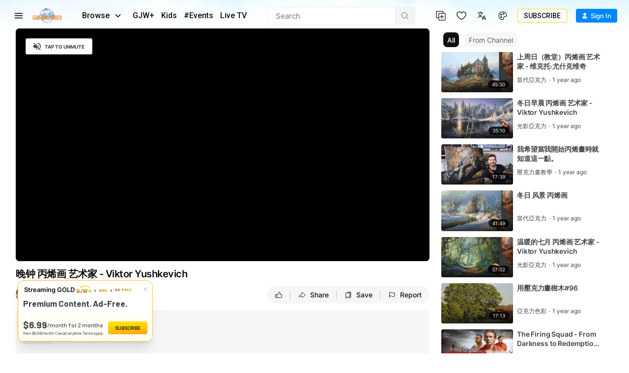

--- FILE ---
content_type: text/html; charset=utf-8
request_url: https://www.ganjingworld.com/video/1gs7o0d4v4g2f8EdEjPO7YCGW16n1c
body_size: 56819
content:
<!DOCTYPE html><html class="sy-scrollbar" lang="en-US"><head><meta charSet="utf-8"/><meta name="viewport" content="width=device-width, height=device-height, initial-scale=1.0, minimum-scale=1.0, maximum-scale=1.0, user-scalable=no, shrink-to-fit=no"/><link rel="shortcut icon" href="/icons/favicon.ico"/><link rel="apple-touch-icon" sizes="180x180" href="/icons/apple-touch-icon.png"/><link rel="icon" type="image/png" sizes="32x32" href="/icons/favicon-32x32.png"/><link rel="icon" type="image/png" sizes="16x16" href="/icons/favicon-16x16.png"/><link rel="manifest" href="/icons/site.webmanifest"/><meta name="msapplication-TileColor" content="#da532c"/><meta name="theme-color" content="#ffffff"/><meta name="robots" content="max-image-preview:large"/><link rel="preload" as="image" href="/img/header/blueSky/1280-bg-v2.webp" media="(min-width: 1280px) and (max-width: 1439px)"/><link rel="preload" as="image" href="/img/header/blueSky/1280-bird.png" media="(min-width: 1280px) and (max-width: 1439px)"/><link rel="preload" as="image" href="/img/header/blueSky/1440-bg-v2.webp" media="(min-width: 1440px) and (max-width: 1920px)"/><link rel="preload" as="image" href="/img/header/blueSky/1920-bird.png" media="(min-width: 1440px)"/><link rel="preload" as="image" href="/img/header/blueSky/1920-bg-v2.webp" media="(min-width: 1920px) and (max-width: 2560px)"/><link rel="preload" as="image" href="/img/header/blueSky/2560-bg-v2.webp" media="(min-width: 2560px)"/><title>晚钟 丙烯画 艺术家 - Viktor Yushkevich... | 當代亞克力 | Gan Jing World</title><meta name="description" content="EVENING CHIME Acrylic painting. Artist - Viktor Yushkevich. #106 photos 2022 | Videos | Gan Jing World - Technology for Humanity | Video &amp; Movie Streaming"/><meta property="og:title" content="晚钟 丙烯画 艺术家 - Viktor Yushkevich... | 當代亞克力 | Gan Jing World"/><meta property="og:description" content="EVENING CHIME Acrylic painting. Artist - Viktor Yushkevich. #106 photos 2022 | Videos | Gan Jing World - Technology for Humanity | Video &amp; Movie Streaming"/><meta property="og:url" content="https://www.ganjingworld.com/video/1gs7o0d4v4g2f8EdEjPO7YCGW16n1c"/><meta property="og:type" content="video"/><meta property="og:image" content="https://image4-us-west.cloudokyo.cloud/image/v1/91/68/a3/9168a32f-ed3b-4645-b994-1d1fadd8948b/672.jpg"/><meta property="og:image:alt" content="晚钟 丙烯画 艺术家 - Viktor Yushkevich... | 當代亞克力 | Gan Jing World"/><meta property="og:image:type" content="image/jpeg"/><meta property="og:image:width" content="672"/><meta property="og:image:height" content="378"/><meta property="og:site_name" content="Gan Jing World"/><link rel="canonical" href="https://www.ganjingworld.com/video/1gs7o0d4v4g2f8EdEjPO7YCGW16n1c"/><meta name="keywords" content="106"/><meta name="googlebot" content="noindex, nofollow"/><meta name="Googlebot-News" content="noindex, nofollow"/><meta property="twitter:title" content="晚钟 丙烯画 艺术家 - Viktor Yushkevich... | 當代亞克力 | Gan Jing World"/><meta property="twitter:description" content="EVENING CHIME Acrylic painting. Artist - Viktor Yushkevich. #106 photos 2022 | Videos | Gan Jing World - Technology for Humanity | Video &amp; Movie Streaming"/><meta property="twitter:card" content="summary_large_image"/><meta property="twitter:image" content="https://image4-us-west.cloudokyo.cloud/image/v1/91/68/a3/9168a32f-ed3b-4645-b994-1d1fadd8948b/672.jpg"/><meta property="twitter:image:alt" content="晚钟 丙烯画 艺术家 - Viktor Yushkevich... | 當代亞克力 | Gan Jing World"/><script type="application/ld+json">{"@context":"https://schema.org","@type":"VideoObject","name":"晚钟 丙烯画 艺术家 - Viktor Yushkevich... | 當代亞克力 | Gan Jing World","contentUrl":"https://video4-us-west.cloudokyo.cloud/video/v9/a0/62/47/a0624750-9d8b-49af-ad5d-dc826d1217f7/master.m3u8","description":"EVENING CHIME Acrylic painting. Artist - Viktor Yushkevich. #106 photos 2022 | Videos | Gan Jing World - Technology for Humanity | Video &amp; Movie Streaming","author":"當代亞克力","publisher":{"name":"當代亞克力","logo":"https://image4-us-west.cloudokyo.cloud/image/v1/81/30/2e/81302e4f-6f00-44ea-879f-0ac86931105d/672.jpg"},"embedUrl":"https://www.ganjingworld.com/embed/1gs7o0d4v4g2f8EdEjPO7YCGW16n1c","uploadDate":"2024-07-09T11:52:00.000Z","duration":"PT36M10S","thumbnailUrl":"https://image4-us-west.cloudokyo.cloud/image/v1/91/68/a3/9168a32f-ed3b-4645-b994-1d1fadd8948b/672.jpg"}</script><link rel="preload" as="image" href="https://image4-us-west.cloudokyo.cloud/image/v1/91/68/a3/9168a32f-ed3b-4645-b994-1d1fadd8948b/672.webp" fetchPriority="high"/><meta name="next-head-count" content="39"/><link rel="preconnect" href="https://media1-us-west.cloudokyo.cloud"/><link rel="dns-prefetch" href="https://media1-us-west.cloudokyo.cloud"/><link rel="preconnect" href="https://media2-us-west.cloudokyo.cloud"/><link rel="dns-prefetch" href="https://media2-us-west.cloudokyo.cloud"/><link rel="preconnect" href="https://media3-us-east.cloudokyo.cloud"/><link rel="dns-prefetch" href="https://media3-us-east.cloudokyo.cloud"/><link rel="preconnect" href="https://image1-us-west.cloudokyo.cloud"/><link rel="dns-prefetch" href="https://image1-us-west.cloudokyo.cloud"/><link rel="preconnect" href="https://image2-us-west.cloudokyo.cloud"/><link rel="dns-prefetch" href="https://image2-us-west.cloudokyo.cloud"/><link rel="preconnect" href="https://image3-us-west.cloudokyo.cloud"/><link rel="dns-prefetch" href="https://image3-us-west.cloudokyo.cloud"/><link rel="preconnect" href="https://image4-us-west.cloudokyo.cloud"/><link rel="dns-prefetch" href="https://image4-us-west.cloudokyo.cloud"/><link rel="preconnect" href="https://image5-us-west.cloudokyo.cloud"/><link rel="dns-prefetch" href="https://image5-us-west.cloudokyo.cloud"/><link rel="preload" href="/icons/svg-sprite-common.svg" as="image" type="image/svg+xml"/><link rel="preconnect" href="https://fonts.googleapis.com"/><link rel="preconnect" href="https://fonts.gstatic.com" crossorigin="anonymous"/><link rel="preload" as="style" data-href="https://fonts.googleapis.com/css2?family=Barlow:wght@300;400;500;600;700&amp;family=Roboto:ital,wght@0,300;0,400;0,500;0,700;1,100;1,300;1,400;1,500;1,700&amp;display=swap"/><noscript><link rel="stylesheet" data-href="https://fonts.googleapis.com/css2?family=Barlow:wght@300;400;500;600;700&amp;family=Roboto:ital,wght@0,300;0,400;0,500;0,700;1,100;1,300;1,400;1,500;1,700&amp;display=swap"/></noscript><script id="cookieyes" type="text/javascript" src="https://cdn-cookieyes.com/client_data/de22cf968382f321a37f640b/script.js"></script><script>
    var loadFont = function() {
      var link = document.createElement('link');
      link.href = "https://fonts.googleapis.com/css2?family=Barlow:wght@300;400;500;600;700&family=Roboto:ital,wght@0,300;0,400;0,500;0,700;1,100;1,300;1,400;1,500;1,700&display=swap";
      link.rel = 'stylesheet';
      document.head.appendChild(link);
    };
    if (document.readyState === 'complete') {
      loadFont();
    } else {
      window.addEventListener('load', loadFont);
    }
  </script><link rel="preload" href="/_next/static/css/4e72e634d355a803.css" as="style"/><link rel="stylesheet" href="/_next/static/css/4e72e634d355a803.css" data-n-g=""/><link rel="preload" href="/_next/static/css/1fc54c773f375f63.css" as="style"/><link rel="stylesheet" href="/_next/static/css/1fc54c773f375f63.css" data-n-p=""/><link rel="preload" href="/_next/static/css/19c00cc95e258be9.css" as="style"/><link rel="stylesheet" href="/_next/static/css/19c00cc95e258be9.css" data-n-p=""/><link rel="preload" href="/_next/static/css/8f4f25eda083058a.css" as="style"/><link rel="stylesheet" href="/_next/static/css/8f4f25eda083058a.css" data-n-p=""/><link rel="preload" href="/_next/static/css/700a34c67c4ff023.css" as="style"/><link rel="stylesheet" href="/_next/static/css/700a34c67c4ff023.css" data-n-p=""/><link rel="preload" href="/_next/static/css/404d42c8c7dd83d5.css" as="style"/><link rel="stylesheet" href="/_next/static/css/404d42c8c7dd83d5.css" data-n-p=""/><link rel="preload" href="/_next/static/css/2d80d2a0ffd98986.css" as="style"/><link rel="stylesheet" href="/_next/static/css/2d80d2a0ffd98986.css" data-n-p=""/><noscript data-n-css=""></noscript><script defer="" nomodule="" src="/_next/static/chunks/polyfills-c67a75d1b6f99dc8.js"></script><script defer="" src="/_next/static/chunks/43044.38ae0c6b3c49f41c.js"></script><script defer="" src="/_next/static/chunks/90939-38bdd1c1167313ca.js"></script><script defer="" src="/_next/static/chunks/74231-fd965aa7f6d85f08.js"></script><script defer="" src="/_next/static/chunks/63131.717ea5729a44c057.js"></script><script defer="" src="/_next/static/chunks/63833.401c2a207193a249.js"></script><script defer="" src="/_next/static/chunks/60060.18eabd4a63f813eb.js"></script><script defer="" src="/_next/static/chunks/56149.d2427630788bc101.js"></script><script defer="" src="/_next/static/chunks/26496.272bc2f5fc43f396.js"></script><script defer="" src="/_next/static/chunks/24115.ab60e0ec3fae3b8f.js"></script><script src="/_next/static/chunks/webpack-9bbe8821033f05e9.js" defer=""></script><script src="/_next/static/chunks/framework-f8115f7fae64930e.js" defer=""></script><script src="/_next/static/chunks/main-d01822ffd49fd9a0.js" defer=""></script><script src="/_next/static/chunks/pages/_app-2eafe9f47a70bb9b.js" defer=""></script><script src="/_next/static/chunks/89414-41c94a80d245dcb9.js" defer=""></script><script src="/_next/static/chunks/73348-0481d35eae51b3fd.js" defer=""></script><script src="/_next/static/chunks/40705-3851da9f191adb7e.js" defer=""></script><script src="/_next/static/chunks/19960-60f69f300132900c.js" defer=""></script><script src="/_next/static/chunks/27426-5e77e27334289b57.js" defer=""></script><script src="/_next/static/chunks/18972-215f27d935668b0f.js" defer=""></script><script src="/_next/static/chunks/56318-91719e77b4ffbf75.js" defer=""></script><script src="/_next/static/chunks/29366-1b2b18e8c9f345f0.js" defer=""></script><script src="/_next/static/chunks/81718-76a251be4aaa35ee.js" defer=""></script><script src="/_next/static/chunks/88536-c60673f3213c1260.js" defer=""></script><script src="/_next/static/chunks/10223-3a1356d8adaa9599.js" defer=""></script><script src="/_next/static/chunks/28405-b45eb888d385d3e7.js" defer=""></script><script src="/_next/static/chunks/49078-c9aed1d236a0adb9.js" defer=""></script><script src="/_next/static/chunks/81298-4558a6f73a23d4c9.js" defer=""></script><script src="/_next/static/chunks/51038-5e81d2759e085b80.js" defer=""></script><script src="/_next/static/chunks/pages/video/%5B...ids%5D-e57917f276ae3c29.js" defer=""></script><script src="/_next/static/1daf6bec35952e14/_buildManifest.js" defer=""></script><script src="/_next/static/1daf6bec35952e14/_ssgManifest.js" defer=""></script></head><body translate="no"><div id="__next" data-reactroot=""><div id="TopElement" class="webApp"><header class="header desktopHeader bgHeader"><div class="headerBar"><div class="leftCol"><div class="hamburgerBtn navItem HamburgerMenu_menuBtn__o2CxP" data-testid="hamburger-menu-btn"><span class="icoLoading navIcon HamburgerMenu_menuIcon___Vxht"></span></div><a class="headerLogo" href="/"><div class="logoWrap"><div class="relative w-full h-full transition-opacity duration-500 next-img opacity-100 logoImg"><span style="box-sizing:border-box;display:block;overflow:hidden;width:initial;height:initial;background:none;opacity:1;border:0;margin:0;padding:0;position:absolute;top:0;left:0;bottom:0;right:0"><img alt="Gan Jing World" data-testid="home-logo" decoding="async" src="[data-uri]" data-nimg="fill" class="" style="position:absolute;top:0;left:0;bottom:0;right:0;box-sizing:border-box;padding:0;border:none;margin:auto;display:block;width:0;height:0;min-width:100%;max-width:100%;min-height:100%;max-height:100%;object-fit:contain"/><noscript><img alt="Gan Jing World" data-testid="home-logo" decoding="async" src="/img/logo/gjw_logo_glow_v1.webp" data-nimg="fill" style="position:absolute;top:0;left:0;bottom:0;right:0;box-sizing:border-box;padding:0;border:none;margin:auto;display:block;width:0;height:0;min-width:100%;max-width:100%;min-height:100%;max-height:100%;object-fit:contain" class="" loading="lazy"/></noscript></span></div></div></a><div class="headerMenu"><button class="mItem browse" data-testid="header-browse-btn"><span class="mName">Browse</span><span class="icoLoading w-[14px] h-[23px] ml-[10px] mr-2"></span></button><a class="mItem" href="/gjwplus"><span class="mName">GJW+</span></a><a class="mItem" href="/gjwplus/kids"><span class="mName">Kids</span></a><a class="mItem" href="/livetv"><span class="mName">Live TV</span></a></div></div><div class="centerCol"><div class="searchWrapper"><div class="searchBox"><div class="searchBar"><div class="sInputWrap"><form action="" class="sInput"><input id="search_q" tabindex="-1" value="" autoComplete="off" class="flex-grow outline-none w-full bg-transparent text-s15" placeholder="Search"/></form><div class="searchIcon"><span class="icoLoading"></span></div></div></div></div></div></div><div class="rightCol"><div class="navItem"></div><div class="navItem"></div><div class="navItem block"></div><div class="navItem"></div><div class="signinInfo"><button id="sign-in" data-testid="profile-signin" class="btn-basic btn-text signInBtn" title="Sign In"><span class="startIcon shrink-0"><span class="icoLoading"></span></span><span class="btnTxt">Sign In</span></button></div></div></div></header><div class="contentWrapper"><main class="main" id="main" tabindex="-1"><div class="page videoDetail_videoDetail__mLcla"><div class="videoDetail_pageWrap__Ckj9C"><div class="videoDetail_pageContent__rqvZf"><div class="videoDetail_playerWrap__6lA3a"><div class="videoDetail_vidPlayer__lAQmj" data-testid="vdp-video-player"><div class="vidPlayerWrap player_playerWrap__dpllL player_showingWall__P8roB"><div data-media-player="" role="region" aria-label="Video Player - 晚钟 丙烯画 艺术家 - Viktor Yushkevich" data-orientation="portrait" aria-busy="true" data-load="visible" data-can-seek="" data-media-type="unknown" data-paused="" data-playsinline="" data-remote-state="disconnected" data-remote-type="none" data-stream-type="on-demand" data-view-type="video" class="media-player player_player__W4B1I Video" tabindex="0"><div data-media-provider=""><img src="https://image4-us-west.cloudokyo.cloud/image/v1/91/68/a3/9168a32f-ed3b-4645-b994-1d1fadd8948b/1280.webp" alt="晚钟 丙烯画 艺术家 - Viktor Yushkevich" class="player_poster___8YSE vds-poster"/></div><div class="player_actionNotif__vlKjr"><div class="player_actNoti__zS6b2"><div class="player_actText__zC1I3"></div></div></div><div class="vds-captions player_captions__TAM_X" data-part="captions" data-testid="caption-text-container"></div><div data-testid="player-rewind" class="vds-gesture player_gesture__Px38l player_backward__SuIiy"><div class="player_wrapper__p7Y9Q"><span class="icoLoading"></span><span class="player_txt__JTUWc">0<!-- --> <!-- -->seconds</span></div></div><div data-testid="player-forward" class="vds-gesture player_gesture__Px38l player_forward__dz6BZ"><div class="player_wrapper__p7Y9Q"><span class="icoLoading"></span><span class="player_txt__JTUWc">0<!-- --> <!-- -->seconds</span></div></div><div style="left:0;top:0" data-testid="right-click-menu" class="videoMenu player_videoMenu__YIPEx"><ul><li><button class="vds-button"><span class="player_ico__Kq7yX"><span class="icoLoading vds-icon"></span></span><span class="player_txt__JTUWc">Copy embed code</span></button></li><li><button class="vds-button" data-testid="pip-toggle-btn"><span class="player_ico__Kq7yX"><svg fill="none" focusable="false" aria-hidden="true" viewBox="0 0 32 32" class="vds-icon vds-icon" xmlns="http://www.w3.org/2000/svg"><path fill="white" d="M16 15.3333C15.6318 15.3333 15.3333 15.6318 15.3333 16V20C15.3333 20.3682 15.6318 20.6667 16 20.6667H21.3333C21.7015 20.6667 22 20.3682 22 20V16C22 15.6318 21.7015 15.3333 21.3333 15.3333H16Z"></path><path fill="white" fill-rule="evenodd" clip-rule="evenodd" d="M5.33333 7.33334C5.33333 6.96515 5.63181 6.66667 5.99999 6.66667H26C26.3682 6.66667 26.6667 6.96515 26.6667 7.33334V24.6667C26.6667 25.0349 26.3682 25.3333 26 25.3333H5.99999C5.63181 25.3333 5.33333 25.0349 5.33333 24.6667V7.33334ZM7.99999 10C7.99999 9.63182 8.29847 9.33334 8.66666 9.33334H23.3333C23.7015 9.33334 24 9.63182 24 10V22C24 22.3682 23.7015 22.6667 23.3333 22.6667H8.66666C8.29847 22.6667 7.99999 22.3682 7.99999 22V10Z"></path></svg></span><span class="player_txt__JTUWc">Picture in Picture</span></button></li><li><button class="vds-button"><span class="player_ico__Kq7yX"><span class="icoLoading w-6.5 h-6.5"></span></span><span class="player_txt__JTUWc">Keyboard shortcuts</span></button></li></ul></div><div role="group" class="player_controls__KjhW9 vds-controls" style="pointer-events:none"><div class="unMuteBtn player_unMuteBtn__vfQWA" data-testid="player-unmute-banner"><span class="icoLoading w-[15px] h-[15px]"></span><span>TAP TO UNMUTE</span></div><div class="vds-controls-spacer"></div><div class="player_controlsGroup__4xSlb player_timeControls__f7tfd vds-controls-group" data-testid="player-bar" style="pointer-events:auto"><div data-media-time-slider="" aria-label="Seek" role="slider" aria-disabled="false" aria-valuemin="0" aria-valuemax="100" aria-valuenow="0" aria-valuetext="0 sec out of 0 sec" aria-orientation="horizontal" class="vds-time-slider vds-slider" data-testid="player-time-slider" tabindex="0" autoComplete="off" style="--slider-progress:0%"><div class="vds-slider-chapters"><div class="vds-slider-chapter"><div class="vds-slider-track"></div><div class="vds-slider-track-fill vds-slider-track"></div><div class="vds-slider-progress vds-slider-track"></div></div></div><div class="vds-slider-thumb"></div><div class="vds-slider-preview" data-testid="player-slider-preview"><div aria-hidden="false" class="vds-slider-thumbnail vds-thumbnail" data-testid="player-slider-preview-thumbnail"><img crossorigin="anonymous"/></div><div class="vds-slider-chapter-title"></div><div class="vds-slider-value" data-testid="player-slider-preview-time">0:00</div></div></div></div><div class="player_controlsGroup__4xSlb player_controlToolbar__SL5T_ vds-controls-group vds-controls-group-bar" style="pointer-events:auto"><div class="tooltip tooltip_tooltip__vAOrm tooltip_h_left___4RTS cursor-pointer"><div class="tt_content tooltip_tooltip_text__CGfGP"><div class="tt_text tooltip_text_wrap__mSXTe">Play(k, Space)</div></div><button class="vds-button play-button" data-testid="player-play"><svg fill="none" focusable="false" aria-hidden="true" viewBox="0 0 32 32" class="vds-icon" xmlns="http://www.w3.org/2000/svg"><path fill="currentColor" d="M10.6667 6.6548C10.6667 6.10764 11.2894 5.79346 11.7295 6.11862L24.377 15.4634C24.7377 15.7298 24.7377 16.2692 24.3771 16.5357L11.7295 25.8813C11.2895 26.2065 10.6667 25.8923 10.6667 25.3451L10.6667 6.6548Z"></path></svg></button></div><div class="player_muteBtn__BTqoK"><div class="tooltip tooltip_tooltip__vAOrm cursor-pointer"><div class="tt_content tooltip_tooltip_text__CGfGP"><div class="tt_text tooltip_text_wrap__mSXTe">Mute (m)</div></div><button class="vds-button" data-testid="player-mute"><svg fill="none" focusable="false" aria-hidden="true" viewBox="0 0 44 38" class="vds-icon py-[5.5px]" xmlns="http://www.w3.org/2000/svg"><path fill="white" fill-rule="evenodd" clip-rule="evenodd" d="M25.6345 3.5157e-06C25.4862 -0.000224484 25.3373 0.0106435 25.1887 0.0307645C24.5944 0.11121 24.0081 0.356443 23.5241 0.786204C23.5241 0.786926 23.5241 0.787667 23.5241 0.788389L13.1543 10.0053H5.71403C2.93962 10.0053 0.654297 12.2906 0.654297 15.065V22.9357C0.654297 25.7101 2.93962 27.9954 5.71403 27.9954H13.1543L23.5241 37.2123C24.4919 38.0727 25.8647 38.1993 26.9038 37.7328C27.943 37.2662 28.7639 36.1555 28.7639 34.8604V3.1404C28.7639 1.84572 27.9453 0.734714 26.9061 0.267941C26.5163 0.0929135 26.0793 0.000725515 25.6345 2.25157e-05V3.5157e-06ZM38.6086 5.48481C38.0133 5.48236 37.4608 5.79384 37.1548 6.30445C36.8488 6.81506 36.8346 7.44916 37.1175 7.97295C41.007 15.4217 41.007 22.577 37.1175 30.0257C36.6866 30.8517 37.0071 31.8704 37.8332 32.3011C38.6592 32.7317 39.678 32.4112 40.1086 31.5851C44.427 23.3148 44.427 14.6838 40.1084 6.41366C39.8232 5.84644 39.2435 5.48747 38.6086 5.48481ZM33.4546 11.127C32.8893 11.1511 32.3738 11.457 32.0818 11.9417C31.7898 12.4263 31.7602 13.025 32.003 13.5361C33.7082 17.2672 33.7058 20.7558 31.9942 24.4878C31.6054 25.3344 31.9766 26.3358 32.8232 26.7245C33.6698 27.1133 34.6712 26.7421 35.0599 25.8955C37.1262 21.3901 37.1301 16.6388 35.0709 12.1327C34.7909 11.4964 34.1492 11.0971 33.4546 11.127H33.4546Z"></path></svg></button></div><div data-media-volume-slider="" aria-label="Volume" role="slider" aria-disabled="true" aria-valuemin="0" aria-valuemax="100" aria-valuenow="0" aria-valuetext="0%" aria-orientation="horizontal" aria-hidden="true" data-testid="player-volume" class="vds-volume-slider vds-slider" tabindex="0" autoComplete="off"><div class="vds-slider-track"></div><div class="vds-slider-track-fill vds-slider-track"></div><div class="vds-slider-preview"><span class="vds-slider-value">0%</span></div><div class="vds-slider-thumb"></div></div></div><div class="vds-time-group" data-testid="player-time-display"><span class="vds-time" data-testid="player-time-current">0:00</span><div class="vds-time-divider">/</div><span class="vds-time" data-testid="player-time-duration">0:00</span></div><span class="vds-chapter-title"></span><div class="vds-controls-spacer hidden"></div><div class="tooltip tooltip_tooltip__vAOrm cursor-pointer"><div class="tt_content tooltip_tooltip_text__CGfGP"><div class="tt_text tooltip_text_wrap__mSXTe">Loop: Off</div></div><button class="vds-button" data-testid="player-loop"><svg fill="none" focusable="false" aria-hidden="true" viewBox="0 0 24 20" class="vds-icon py-[5.5px]" xmlns="http://www.w3.org/2000/svg"><path d="M9.61109 15.6372C9.6104 15.8308 9.68715 16.0219 9.83719 16.1662L9.83788 16.1669L10.0187 16.3395C10.0305 16.3509 10.042 16.3599 10.0521 16.3668L12.7689 18.8236C13.066 19.1052 13.54 19.1039 13.8363 18.8212L13.8556 18.8028L13.8706 18.7807L13.9746 18.6274C14.1232 18.4722 14.1704 18.2737 14.1465 18.0889C14.1223 17.9009 14.0259 17.7246 13.8888 17.5936L13.8889 17.5935L13.883 17.5883L12.7174 16.543H21.5948C22.4897 16.543 23.2154 15.8178 23.2154 14.9224V2.58629C23.2154 1.69126 22.4898 0.965637 21.5948 0.965637L2.40529 0.96568C1.51026 0.96568 0.784615 1.69133 0.784615 2.58636V14.9224C0.784615 15.8178 1.5103 16.5431 2.40529 16.5431H5.83197C6.16628 16.5431 6.40265 16.3292 6.53962 16.1456C6.61078 16.0502 6.66482 15.951 6.70174 15.8648C6.73378 15.79 6.76731 15.6924 6.76731 15.6081C6.76731 15.5263 6.73688 15.43 6.70536 15.3526C6.66974 15.2652 6.61707 15.1642 6.54654 15.0671C6.40977 14.8788 6.17294 14.6635 5.83197 14.6635H3.2414C2.92167 14.6635 2.66214 14.404 2.66214 14.0843V3.44645C2.66214 3.12639 2.92133 2.8672 3.2414 2.8672L3.24171 2.8672L20.7661 2.84563C20.7662 2.84563 20.7662 2.84563 20.7663 2.84563C21.086 2.84569 21.3454 3.10491 21.3454 3.42489V14.0839C21.3454 14.4037 21.0859 14.6632 20.7661 14.6632H12.7794L13.9269 13.6225L13.9269 13.6226L13.9318 13.6179C14.0686 13.487 14.1651 13.3108 14.1893 13.123C14.2132 12.9382 14.166 12.7399 14.0174 12.5849L13.9134 12.4317L13.8984 12.4096L13.8791 12.3912C13.5826 12.1084 13.1083 12.1072 12.8112 12.3893L10.0478 14.9121C10.0412 14.9168 10.0333 14.923 10.0249 14.9305L10.0248 14.9305L10.0195 14.9356L9.83846 15.1084C9.83831 15.1085 9.83817 15.1087 9.83802 15.1088C9.68721 15.2521 9.6104 15.4445 9.61109 15.6372ZM9.61109 15.6372C9.61109 15.6368 9.61109 15.6363 9.61109 15.6359L9.86109 15.6372L9.61109 15.6386C9.61109 15.6381 9.61109 15.6377 9.61109 15.6372Z" fill="currentColor" stroke="currentColor" stroke-width="0.5"></path></svg></button></div><div class="tooltip tooltip_tooltip__vAOrm cursor-pointer"><div class="tt_content tooltip_tooltip_text__CGfGP"><div class="tt_text tooltip_text_wrap__mSXTe">Autoplay is on</div></div><button class="autoNextBtn player_autoNextBtn__8IZYH player_active__4SnMe" data-testid="player-autoplay"><svg fill="none" focusable="false" aria-hidden="true" viewBox="0 0 32 32" class="vds-icon" xmlns="http://www.w3.org/2000/svg"><path fill="currentColor" d="M10.6667 6.6548C10.6667 6.10764 11.2894 5.79346 11.7295 6.11862L24.377 15.4634C24.7377 15.7298 24.7377 16.2692 24.3771 16.5357L11.7295 25.8813C11.2895 26.2065 10.6667 25.8923 10.6667 25.3451L10.6667 6.6548Z"></path></svg><span class="player_whiteBar__haSLm" aria-live="polite"></span></button></div><div data-root="" class="vds-menu" style="display:contents"><div class="tooltip tooltip_tooltip__vAOrm cursor-pointer"><div class="tt_content tooltip_tooltip_text__CGfGP"><div class="tt_text tooltip_text_wrap__mSXTe">Playback settings</div></div><button role="button" id="media-menu-button-72860" aria-haspopup="menu" aria-expanded="false" data-root="" aria-disabled="false" type="button" class="vds-menu-button vds-button" data-testid="player-settings" tabindex="0"><svg fill="none" focusable="false" aria-hidden="true" viewBox="0 0 21 21" class="vds-icon vds-rotate-icon py-[5px]" xmlns="http://www.w3.org/2000/svg"><path xmlns="http://www.w3.org/2000/svg" fill-rule="evenodd" clip-rule="evenodd" d="M18.5909 11.0645C18.6418 10.7647 18.6418 10.4145 18.6418 10.0645C18.6418 9.71435 18.5909 9.41454 18.5909 9.06445L20.7383 7.41454C20.9431 7.26464 20.994 7.01468 20.8407 6.76463L18.7951 3.31442C18.6927 3.11423 18.3861 3.01466 18.1813 3.11423L15.6243 4.11428C15.1128 3.71437 14.4995 3.36423 13.8858 3.11423L13.5277 0.464363C13.4767 0.264653 13.272 0.0644531 13.0163 0.0644531H8.92499C8.66932 0.0644531 8.46456 0.264643 8.41359 0.464363L8.00455 3.11423C7.39075 3.36423 6.82839 3.71433 6.26555 4.11428L3.70852 3.11423C3.4528 3.01466 3.19708 3.11423 3.09472 3.31442L1.04909 6.76467C0.947213 6.96433 0.998083 7.26462 1.15145 7.41458L3.35054 9.06444C3.35054 9.41454 3.29958 9.71435 3.29958 10.0644C3.29958 10.4145 3.35054 10.7144 3.35054 11.0644L1.20303 12.7144C0.998223 12.8643 0.947363 13.1142 1.10063 13.3643L3.14626 16.8145C3.24866 17.0147 3.5553 17.1142 3.76006 17.0147L6.31714 16.0146C6.82854 16.4145 7.44185 16.7647 8.05561 17.0147L8.46465 19.6645C8.51604 19.9145 8.72032 20.0644 8.97605 20.0644H13.0673C13.323 20.0644 13.5278 19.8642 13.5788 19.6645L13.9883 17.0147C14.6016 16.7647 15.1644 16.4146 15.7267 16.0146L18.2838 17.0147C18.5395 17.1142 18.7952 17.0147 18.8976 16.8145L20.9433 13.3642C21.0456 13.1646 20.9942 12.8643 20.8409 12.7143L18.5909 11.0645ZM10.9707 13.5645C8.97601 13.5645 7.39086 12.0147 7.39086 10.0645C7.39086 8.1142 8.97601 6.56444 10.9707 6.56444C12.9654 6.56444 14.5506 8.11421 14.5506 10.0645C14.5506 12.0147 12.9654 13.5645 10.9707 13.5645Z" fill="white"></path></svg></button></div><div id="media-menu-72860" role="menu" data-root="" aria-hidden="true" data-placement="top end" class="vds-menu-items vds-settings-menu player_playerMenu__XyL7D" tabindex="-1" style="display:none"></div></div><div class="tooltip tooltip_tooltip__vAOrm tooltip_h_right__BRZc2 cursor-pointer"><div class="tt_content tooltip_tooltip_text__CGfGP"><div class="tt_text tooltip_text_wrap__mSXTe">Fullscreen(f)</div></div><button class="vds-button !mr-1 btn-fullscreen" data-testid="player-fullscreen"><svg fill="none" focusable="false" aria-hidden="true" viewBox="0 0 44 44" class="vds-icon py-[6px]" xmlns="http://www.w3.org/2000/svg"><path fill="white" fill-rule="evenodd" clip-rule="evenodd" d="M28.2866 44.0001V37.7155H37.7155V28.2866H44.0001V44.0001H28.2866ZM0 44.0001V28.2866H6.2866V37.7155H15.7155V44.0001H0ZM37.7155 15.7156V6.2867H28.2866V9.60897e-05H44.0001V15.7156H37.7155ZM0 15.7155V0H15.7155V6.2866H6.2866V15.7155H0Z"></path></svg></button></div></div></div></div><div class="player_loadingWall__qoIg1"><img src="https://image4-us-west.cloudokyo.cloud/image/v1/91/68/a3/9168a32f-ed3b-4645-b994-1d1fadd8948b/1280.webp" alt="晚钟 丙烯画 艺术家 - Viktor Yushkevich" class="player_poster___8YSE vds-poster"/></div></div></div></div><div class="videoDetail_vContainer__2RYBf"><div class="videoDetail_titleWrap__lbR6d"><h1 class="videoDetail_videoTitle__p85ak" title="晚钟 丙烯画 艺术家 - Viktor Yushkevich" data-testid="vdp-title"><span>晚钟 丙烯画 艺术家 - Viktor Yushkevich</span></h1><div class="videoDetail_vMetaWrap__DOJJB"><div class="metaBlock flex items-center"><span class="metaItem !mr-1" data-testid="mobi-views-number">2</span><span class="metaItem dotAfter" data-testid="mobi-views-label">Video Views</span><span class="metaItem metaTime" data-testid="cblock-pub-time">Jul 9, 2024</span></div><span class="videoDetail_vMoreBtn__LXxOJ" data-testid="vdp-description-arrow"><span class="icoLoading"></span></span></div></div><div class="videoDetail_vTopBar__B9C_7"><div class="videoDetail_leftCol__Yiawt"><div class="videoDetail_vChannel__XUlok"><a class="videoDetail_vcAvatar__YZOwi" href="/channel/1grivds5tjc65bY0BXriVX5Fs1l30c"><div class="relative w-full h-full transition-opacity duration-500 next-img avatarImg"><span style="box-sizing:border-box;display:block;overflow:hidden;width:initial;height:initial;background:none;opacity:1;border:0;margin:0;padding:0;position:absolute;top:0;left:0;bottom:0;right:0"><img alt="當代亞克力" data-type="channel" data-testid="channel-avatar" decoding="async" src="[data-uri]" data-nimg="fill" class="rounded-full" style="position:absolute;top:0;left:0;bottom:0;right:0;box-sizing:border-box;padding:0;border:none;margin:auto;display:block;width:0;height:0;min-width:100%;max-width:100%;min-height:100%;max-height:100%;object-fit:cover"/><noscript><img alt="當代亞克力" data-type="channel" data-testid="channel-avatar" decoding="async" src="https://image4-us-west.cloudokyo.cloud/image/v1/81/30/2e/81302e4f-6f00-44ea-879f-0ac86931105d/96.webp" data-nimg="fill" style="position:absolute;top:0;left:0;bottom:0;right:0;box-sizing:border-box;padding:0;border:none;margin:auto;display:block;width:0;height:0;min-width:100%;max-width:100%;min-height:100%;max-height:100%;object-fit:cover" class="rounded-full" loading="lazy"/></noscript></span></div></a><div class="videoDetail_vNameWrap__r_RYq"><a title="當代亞克力" href="/channel/1grivds5tjc65bY0BXriVX5Fs1l30c"><h2 class="videoDetail_chName__AxlYb">當代亞克力</h2></a><span class="videoDetail_chFollower__e0wyT">3</span></div></div><div class="videoDetail_vcButtons__GEQax"><div class="flex-none relative"><div class="FollowChannelSettings_followBtn__flGbo FollowChannelSettings_float__t81eL"><button data-testid="channel-follow-btn" class="btn-basic btn-text followBtn flex rounded-full items-center border hover:bg-[#fea42e] hover:border-[#fea42e] dark:hover:bg-[#fea42e] dark:hover:border-[#E57F38] bg-black border-[#001D38] dark:bg-[#005BAF] dark:border-[#005BAF]" title="Follow"><span class="btnTxt flex-initial line-clamp-1 text-s16 text-white">Follow</span></button></div></div></div></div></div></div><div class="videoDetail_vContainer__2RYBf"></div></div><div class="videoDetail_rightSideWrapper__r6wsM"><div class="videoDetail_sidebar__MX2wy" id="video-side-bar"><div class="videoDetail_sbInner__MeiiO"></div></div></div></div></div></main></div></div></div><script id="__NEXT_DATA__" type="application/json">{"props":{"pageProps":{"_nextI18Next":{"initialI18nStore":{"en-US":{"generatedVideoPage":{"GJWBusiness":"Business","GJWGold":"GOLD","GJWIndividual":"Individual","GJWPlusGoldSubscriptionFeature1":"GJW+訂閱尊享電影及片集","GJWPlusGoldSubscriptionFeature2":"所有加盟頻道的訂閱專享內容","GJWPlusGoldSubscriptionFeature3":"全平台零視頻廣告","GJWPlusGoldSubscriptionFeature4":"發起無限投票、暢享貼紙與收藏列表","GJWPlusStreamingSubscriptionFeature1":"GJW+訂閱尊享電影及片集","GJWPlusStreamingSubscriptionFeature2":"所有加盟頻道的訂閱專享內容","GJWPlusexcluded":"GJW+ excluded","HDPrice":"HD {{price}}","PremiumPlan":{"GJW_BUSINESS_BASIC":{"name":"Premium Business Basic","level":"Basic","type":"Business"},"GJW_BUSINESS_PLUS":{"name":"Premium Business Plus","level":"Plus","type":"Business"},"GJW_BUSINESS_PRO":{"name":"Premium Business Pro","level":"Pro","type":"Business"},"GJW_INDIVIDUAL_BASIC":{"name":"Premium Individual","desc":"Video Ad-Free, Enhanced Social Features","level":"Basic","type":"Individual"},"GJW_INDIVIDUAL_DUO":{"name":"Premium Individual Duo","level":"Basic","type":"Duo"},"GJW_INDIVIDUAL_FAMILY":{"name":"Premium Individual (Family)","level":"Basic","type":"Family"},"GJW_INDIVIDUAL_GOLD":{"name":"GJW+ Streaming GOLD","desc":"GJW+ Streaming + Premium Individual","discount":"Save 30%","level":"Gold","type":"Individual"},"GJW_INDIVIDUAL_GOLD_FAMILY":{"level":"Gold","name":"Premium Gold (Family)","type":"Family"},"GJW_INDIVIDUAL_STREAM":{"name":"GJW+ Streaming","desc":"Premium-Quality Movies \u0026 TV shows ","level":"Stream","type":"Individual"},"GJW_INDIVIDUAL_STREAM_FAMILY":{"name":"Premium GJW+ (Family)","level":"Stream","type":"Family"}},"QA10Desc":"After upgrading to Premium Business, go to “My Channel” and you will find a new “#Hashtags” tab. Click on the tab to register your unique hashtag(s). After the hashtag(s) submitted are approved, they will appear on your channel. Invite other users to submit multi-format content (videos, shorts, photos and articles) simply by clicking the “Join Now” button.","QA10Title":"How do you create an Owner Hashtag?","QA11Desc":"Promote your hashtag event by sharing your unique hashtag page and URL on social media. In addition, download your hashtag event QR code to share with your audience.","QA11Link":"Learn more about hashtag events in the \u003ca href=\"https://www.ganjingworld.com/news/gan-jing-world-premium-channel-user-handbook/1g3okvme86u3BaHf4Eu3AjEGN1cm1c\" target=\"_blank\" rel=\"noreferrer\"\u003ePremium Channel User Handbook\u003c/a\u003e","QA11Title":"How do I promote my hashtag event?","QA12Desc":"Manage your content by pinning best entries or hiding negative content. In this way you can curate the most meaningful interactions happening on your channel.","QA12Title":"How can I curate and manage content on my Owner Hashtag page?","QA13Desc":"After upgrading to Premium, your viewers can watch your videos with high quality auto-captions in multiple languages simply by clicking on the \"CC\" icon in the video player. You can go to your “Creator Studio” and click “subtitles” under your videos to download or edit your captions.","QA13Title":"How do I add auto-captions to my videos?","QA14Desc":"Navigate to your Creator Studio. In the Contents tab, select \"Live Stream\", and click \"Add New\" to schedule a livestream session.","QA14Link":"Learn more about live streaming on GJW in the \u003ca href=\"https://www.ganjingworld.com/news/gan-jing-world-premium-channel-user-handbook/1g3okvme86u3BaHf4Eu3AjEGN1cm1c\" target=\"_blank\" rel=\"noreferrer\"\u003ePremium Channel User Handbook\u003c/a\u003e","QA14Title":"How do I create a live stream?","QA15Desc":"Cancel your premium channel subscription at any time by visiting the \u003ca href=\"/me/channel_subscription\" target=\"_blank\" rel=\"noreferrer\"\u003eSubscriptions \u0026 Purchases\u003c/a\u003e page. You can rejoin GJW premium at any time.","QA15Title":"How can I cancel my premium channel subscription?","QA1Desc":"Choose between the following GJW Premium plans:\u003cbr\u003e\u003cbr\u003eGJW Premium Individual for $3.99/month or $36/year\u003cbr\u003eGJW+ Streaming for $6.99/month or $58/year\u003cbr\u003eGJW+ Streaming Ad-free for $9.99/month or $88/year\u003cbr\u003eGJW Premium Business Basic for $99/month, or $708/year\u003cbr\u003eGJW Premium Business Plus for $199/month, or $1,428/year\u003cbr\u003eGJW Premium Business Pro for $299/month, or $2,148/year","QA1Title":"What are the different GJW Premium plans available and how much do they cost?","QA2Desc":"Welcome aboard! If you are a new subscriber, click the “Subscribe Now” button above and follow the process to choose the right GJW Premium plan for you and start enjoying all the content and features! ","QA2Title":"How do I sign up for a GJW Premium plan?","QA3Desc":"Upgrading to GJW Premium Individual allows you to watch content without video ads on Gan Jing World. If you have subscribed to GJW+ Streaming, you can also watch movies and TV shows ad-free. Additional features include creating unlimited polls and collections, and leveraging premium stickers and post backgrounds.","QA3Title":"What’s included with GJW Premium Individual?","QA4Desc":"With the GJW+ subscription, you have access to subscribers-only premium movies and TV shows.\u003cbr /\u003e (Please note, movies and shows categorized 'Buy or Rent' are not included in the plan.)","QA4Title":"What’s included with the GJW+ Streaming subscription?","QA5Desc":"You can find the movies and TV shows available for subscribers by clicking your account icon, then going to “Subscriptions \u0026 Purchases”, or via the “Subscribed” tab on GJW+. Please note, some movies or shows may not be available in your country/region, usually due to licensing rights.","QA5Title":"Where can I watch GJW+ Streaming content?","QA6Desc":"Subscribing to the GJW+ Ad-Free plan unlocks all benefits and features for both GJW Premium Individual and Premium GJW+ Streaming.","QA6Title":"How does the GJW+ Ad-Free plan work?","QA7Desc":"Go to the “GJW Premium” page, accessible via the “hamburger” or menu button on the homepage, and you will be able to see your current plan and upgrade options. Choose the desired plan and select “Change plan”. After confirming the changes, your account will be updated to the new plan. ","QA7Title":"If I have already subscribed to GJW Premium Individual, how do I subscribe to GJW+ plans instead?","QA8Desc":"By upgrading to GJW Premium Business, unlock Owner Hashtag pages with multi-format content aggregation for your channel and own up to 5 owner hashtags. Your channel will enjoy higher visibility and priority on Gan Jing World. Your Premium Business channel will also be equipped with multilingual auto-captions, enabled for unlimited live streaming, and live auto-captions. The best news? All features from GJW Premium Individual (ad-free and GJW+ Streaming) are included!","QA8Title":"What’s included with GJW Premium Business?","QA9Desc":"GJW Premium and GJW+ are available in the following countries/regions:\u003cbr\u003e\u003cbr\u003eAustralia, Austria, Belgium, Bulgaria, Canada, Croatia, Cyprus, Czech Republic, Denmark, Estonia, Finland, France, Germany, Greece, Hong Kong, Hungary, Ireland, Italy, Japan, Latvia, Lithuania, Luxembourg, Malta, Netherlands, Poland, Portugal, Romania, Slovak Republic, Slovenia, South Korea, Spain, Sweden, Taiwan, United Kingdom, United States, Vietnam.","QA9Title":"What are the available locations for premium memberships and GJW+?","QnA":"Gan Jing World Premium Q\u0026A","about":{"aboutGroup":{"privacy":{"privateDescription":"Only members can see who’s in the group and what they post.","public":"Public","publicDescription":"Anyone can see who’s in the group and what they post."}}},"acceptOfferTermNotice":"By accepting the offer, you verify that you are 18 or older, buying a paid subscription, and agree to \u003ca class='underline' target='_blank' href='/paid-service-terms'\u003ethese terms\u003c/a\u003e.","acceptTerms":"Please accept the terms \u0026 conditions","accessBenefits":"You'll get access to benefits immediately.","ad":{"watch":"Watch"},"adFree":"Ad-Free","adFreeDesc":"AD-FREE and Polls, Collections, Stickers, Unlimited","adFreeNoInterrupt":"+ Ad-Free. No Interruptions.","adFreeNoInterrupt2":"Ad-Free.\u003cbr/\u003eNo Interruptions.","adFreeVideosAndMoivies":"Ad-Free Videos and Movies without Limits","additionalFeatures":"Additional features:","adsFree":"Ads Free","adsFreeBtnText":"Go Ad-Free Today","adsFreeNoInterruption":"AD-FREE. No Interruption.","adsFreeNoInterruptionV2":"Gan Jing World Video Ad-Free","allIndividualPlanIncluded":"Enjoy Enhanced Visibility, Proprietary Owner Hashtags, and More","alreadyHavePlan":"You already have a plan","altGetGJWPremium":"立即訂閱","altPremiumGold":"\u003cstrong\u003e乾淨黃金會員\u003c/strong\u003e","altRecurringAndCancel":"定期付款，隨時取消。","altSubscribePolicyTerms2":"點選「訂閱」即表示您確認自己年滿18歲，要購買付費訂閱方案，並同意這些\u003ca class='underline' target='_blank' href='/paid-service-terms'\u003e條款\u003c/a\u003e。 您還同意接收乾淨世界的營銷郵件。如需取消訂閱，請參閱\u003ca class='underline' target='_blank' href='/policy'\u003e隱私政策\u003c/a\u003e。","andMore":", and more...","annually":"Annually","apply":"apply.","basicExcludedFeature1":"\u003cstrong\u003e10,000\u003c/strong\u003e featured Impression/month","basicFeature1":"V-Channel Badge","basicFeature2":"\u003cstrong\u003e1\u003c/strong\u003e Owner Hashtag page with multi-format content aggregation","basicFeature3":"Custom Channel Home for Multimedia Website","basicFeature4":"Unlimited Live Streaming with Cheer Gifts","basicFeature5":"Live Auto Captions (in-language)","basicFeature6":"Multilingual Auto Captions","bestValue":"BEST VALUE","builtSite1":"Grow Your Business with ","builtSite2":"Powerful Social and ","builtSite3":"Website-Building Features","businessDetail1Desc1":"Fully customizable channel home like a mini website for your business","businessDetail1Desc2":"Arrange and showcase multimedia content all in one space, including videos, shorts, articles, hashtag events, video collections, and more!","businessDetail1Title":"Customize Channel Home for Multimedia Website","businessDetail2Desc1":"Initiate a hashtag campaign exclusive to you to establish connections with fans and customers. Transform consumers from passive observers to active participants by co-creating content with them.","businessDetail2Desc2":"Aggregate all related posts, shorts, videos, and various interactions under one account, and convert traffic into assets such as data, content, and loyal fans.","businessDetail2Title":"Create Owner Hashtags and Hashtag Events","businessDetail3Desc":"Premium Business channels enjoy higher visibility and priority on Gan Jing World, bringing more reach to help expand your business.","businessDetail3Title":"Impressions on Gan Jing World","businessDetail4Desc":"Gain greater control over how your follower’s content (videos, shorts, articles, posts, photos) are displayed to audiences:","businessDetail4List1":"- Curate","businessDetail4List2":"- Pin","businessDetail4List3":"- Hide negative","businessDetail4Title":"Hashtag Event Management","businessDetail5Desc":"Expand your global reach and connect with audiences worldwide! Premium Business Channels enjoy multi-language auto-captions for videos and real-time captions for live streams, ensuring your content is accessible and engaging to viewers everywhere.","businessDetail5Title":"Multilingual Captions for Videos and Live Captions","businessDetail6Desc":"Go live to offer your audience a fresh perspective, building a dedicated community. Engage customers and turn interactions into growth.","businessDetail6Title":"Go Live to Engage Fans and Drive Growth","businessIntro1":"Own exclusive hashtags to boost visibility","businessIntro2":"Create hashtag events to build communities","businessIntro3":"Curate, manage reviews and user-generated content","businessIntro4":"Homepage feature list","businessIntro5":"Auto-caption to reach brand new markets","businessIntro6":"Go live to engage fans and promote products","businessTopDesc":"\u003cspan\u003eExpand Reach With Owner Hashtags,\u003c/span\u003e \u003cspan\u003ePriority Ranking and Live Streaming\u003c/span\u003e","buyEpisode":"Buy Episode {{res}} {{price}}","cancel":{"error":{"alreadyGotOffer":"Already got this offer","genericError":"An error occurred, please try again.","invalidOfferType":"Invalid Offer Type","notActiveSubscription":"Subscription Not Active","notFoundCoupon":"Coupon Not Found","notFoundCustomer":"Customer Not Found","notFoundSubscription":"Subscription Not Found"}},"cancelCurrentPlan":"You already have an existing plan. Please cancel the current plan before subscribing to a new one.","captionDesc":"Reach a multilingual audience and expand your market! GJW is the only platform that offers auto-captions in Chinese, as well as captions in English, Spanish, and other languages. Viewers from around the globe can choose captions for your content in their own language.","captionTitle":"Auto-Caption in Multiple languages","cart":{"checkout":{"addressNotFound":"Address not found. Please check your input.","cityNotCorrect":"Invalid city. Please check your input.","multipleAddressFound":"Multiple addresses were found. Please check your input.","stateCodeNotCorrect":"Invalid state code. Please check your input.","zipCodeNotCorrect":"Invalid Zip Code. Please check your input."}},"changePlan":"Change plan","changePlanPeriod":"Want to change your billing cycle? Please cancel your current plan first, then subscribe to the new Monthly or Yearly plan.","changeToX":"Change to \u003cstrong\u003e{{val0}}\u003c/strong\u003e","channel":{"collection":{"changeSaved":"The changes have been saved successfully.","collectionDeleted":"The collection \"{{val0}}\" has been deleted successfully.","collectionDescription":"Collection description","collectionTitle":"Collection name","collections":"Collections","deleteCollection":"Delete Collection","deleteCollectionConfirm":"Are you sure you want to delete the collection?","deleteContentFromCollectionConfirm":"Are you sure you want to remove this content?","duration":"Duration","editCollection":"Edit Collection...","merge":"Merge","playAll":"Play All","remove":"Remove","removeContentFromCollection":"Remove content","reorder":"Reorder","reportContent":"Report content","save":"Save","saveToAnotherCollection":"Save to another collection","saveToCollection":"Save to collection","saved":"Saved","saved2":"Saved","setAsCollectionThumb":"Set as collection thumbnail","sharedACollection":"Shared a Collection","showInGrid":"Display in grid","showInList":"Show in list","viewItems":"View items","allCollections":"All collections","goBack":"All collections from \u003cb\u003e{{val0}}\u003c/b\u003e","collections2":"Collections","collectionDescPlaceholder":"Enter collection description","edit":"Edit","saved3":"Saved","noContent":"There is no content under this collection"},"playlist":{"buyPlaylist":"Buy Playlist","buyThisPlaylist":"Buy this playlist","forbiddenChar":"Cannot contain \u003c or \u003e","hiddenItem":"1 unavailable video is hidden.","hiddenItems":"{{val0}} unavailable videos are hidden.","likeMyCollection":"Like my favorite collection","moveToBottom":"Move to bottom","moveToTop":"Move to top","noVideos":"No videos","payToWatch":"Pay to watch","purchaseAgreement":"By continuing, you verify that you are 18 or older and agree to these \u003ca href='https://www.ganjingworld.com/paid-service-terms' target='_blank' class='footerLink'\u003eterms\u003c/a\u003e.","purchasePlaylist":"Purchase playlist","removeFromPlaylist":"Remove from {{val0}}","removedFromPlaylist":"Removed from {{val0}}","removedFromWatchLater":"Removed from Watch Later","share":"Share","sharedAPlaylist":"Shared a Playlist","updatedTime":"Updated {{val0}} {{val1}} ago","video":"Video","videos":"Videos","viewPlaylist":"View Full Playlist","playlist":"Playlist","playAll":"Play All","view":"View","playAscending":"Ascending","playDescending":"Descending","removeFromWatchLater":"Remove from Watch Later","privatePlaylist":"This playlist is private","playlistEditName":"Edit title","playlistEditDescription":"Edit description","setAsPlaylistThumb":"Set as playlist thumbnail","deletePlaylist":"Delete playlist","deletePlaylistConfirm":"Are you sure you want to delete {{val0}}? Deleting playlists is permanent and cannot be undone.","playlistDeleted":"Playlist deleted","updatedYesterday":"Updated yesterday","updatedToday":"Updated today","lastupated":"Last updated on {{val0}}","editPlaylist":"Edit playlist","playlistEmpty":"Save videos to watch them later.","purchasePlaylist2":"Purchase playlist to watch this video","plusApplicableTaxes":"Plus applicable taxes","fullAccessToAllVideo":"Full access to all {{val0}} videos","watchOnAnyDevice":"Watch on any device","lifetimeAccess":"Lifetime access","byClickingPayNow":"By clicking “Pay now”, you verify that you are at least 18 years old and agree to \u003ca target='_blank' href='{{terms}}'\u003ethese terms\u003c/a\u003e. This transaction is non-refundable.","required":"Required","title":"Title","noDescription":"No description","sortBy":"Sort by","datePublishedNewest":"Date published (newest)","datePublishedOldest":"Date published (oldest)","dateAddedNewest":"Date added (newest)","dateAddedOldest":"Date added (oldest)","recentlyAdded":"Recently added","mostPopular":"Most popular"},"text":{"about":"About","albums":"Album","all":"All","allToast":"You'll get all notifications.","articles":"Articles","changePhotoTooltip":"Change Photo","description":"Description","editVideo":"Edit Video","featured":"Top Stories","featuredChannels":"Rising Stars","follow1":"Follow","followed":"Followed {{val0}}","following":"Following","followingChannels":"Following Channels","followingTopics":"Following Topics","globalNoti":"Please turn on the notifications on your notifications settings page to receive new content update notifications from {{val0}} and other channels you've chosen.","globalNotiTopic":"Please turn on the notifications on your notifications settings page to receive new content update notifications from {{val0}} and other topics you've chosen.","groups":"Groups (Beta)","hashtagSaveButtonTooltip":"Save to publish the changes.","hashtags":"#Hashtags","home":"Home","live":"Live","membershipTab":"Membership","moderate":"Moderate","more":"More","none":"None","playlists":"Playlists","posts":"Posts","premiumVideos":"Premium Content","private":"Private","public":"Public","shorts":"Shorts","startedTopic":"Started the Topic","unfollowed":"Unfollowed {{val0}}","videos":"Videos","follow":"FOLLOW","unfollow":"FOLLOWING","customizeChannel":"Customize channel","manageVideos":"Manage contents","myFollows":"My Following","channels":"Channel","users":"User","followingChannel":"Channels You're Following","noContent":"This channel has no content in your selected language.","noPost":"This channel has no post in your selected language.","noVideo":"This channel has no videos in your selected language.","noArticle":"This channel has no articles in your selected language.","noPremium":"This channel has no premium contents in your selected language.","noUpcoming":"This channel has no upcoming livestream in your selected language.","noFinished":"This channel has no past livestream in your selected language.","creations":"Creations","movies":"Movies","tvseries":"TV Series","Post":"Posts","image":"Images","playlist":"Playlist","createdPlaylists":"Created Playlists","collection":"Collection","issues":"Issues","getInvolved":"Get Involved","donation":"Donate","memberOnlyContent":"Members Only Content","membership":"Members Only","memberOnlyVideos":"Member-only Videos","memberOnlyArticles":"Member-only Articles","memberOnlyPosts":"Member-only Posts","discussionBoard":"Discussion board","memberOnlyDiscussionBoard":"Members only discussion board","channelsYouMightLike":"Channels you might like","featuredVideos":"Featured Videos","featuredArticles":"Featured Articles","followedToast":"Channel followed","unfollowedToast":"Channel unfollowed","latest":"Latest","popular":"Popular","maxPinnedContentsTooltip":"Max 100 pinned posts.","undo":"Undo","hiddenContentMessage":"This post won't appear on your #hashtag page.","tracks":"Tracks","followTip":"Follow {{val0}}","noneToast":"Notifications are turned off for this channel.","moderateToast":"You'll get moderate notifications from this channel.","channelTitle":"Channel name","channelDescription":"Channel description","editChannel":"Edit Channel...","collectionDescPlaceholder":"Enter collection description","enterChannelName":"Enter channel name...","shareChannel":"Share channel","edit":"Edit","registerHashtag":"Register","editTooltip":"Edit","channelOwner":"Channel Owner","collectedBy":"Collected by","editLayout":"Edit Layout"},"premium":{"enjoyYourNewBenefits":"Enjoy your new benefits","goodNews":"Good News!","enjoyDesc":"\u003cstrong\u003eDear {{username}}\u003c/strong\u003e, we have just launched the new GJW Premium Individual Plan. As a GJW Business Plan subscriber, you are eligible to access all the benefits offered in the new plan. Please don't hesitate to give it a try.","freeWatch":"Free Watch"}},"channelSubscription":{"frequency":{"day":"Daily","month":"Monthly","year":"Yearly"},"text":{"apologizeForInconvenience":"We apologize for the inconvenience","becomeSubscriber":"Become a member","getAccess":"Get access to premium content","gotIt":"GOT IT","notAllowPurchaseDesc":"Apologies, this service is currently unavailable in your region. We appreciate your understanding.","notAllowPurchaseTitle":"Unlock exclusive content","notAvailableInYourReaction":"Sorry this channel is not available in your region for subscription","pleaseTryAgain":"Please try again.","purchaseComplete":"Purchase complete. Thank you!","purchaseCompleteNote1":"An email receipt has been sent to \u003cstrong\u003e{{email}}\u003c/strong\u003e.","purchaseCompleteNote2":"Purchase information is also available on the \u003ca className=\"text-gjw-blue-200\" href=\"/me/purchased\" target=\"_blank\"\u003ePurchase History\u003c/a\u003e page.","purchaseCompleteNote3":"Purchase information is available on the \u003ca className=\"text-gjw-blue-200\" href=\"/me/purchased\" target=\"_blank\"\u003ePurchase History\u003c/a\u003e page.","purchaseIncompleteNote1":"Purchase incomplete","purchaseIncompleteNote2":"Your purchase was not completed.","purchaseIncompleteNote3":"Your subscription was not successful.","subscribe":"Subscribe","subscribeSuccess":"You have successfully subscribed to the channel. Now you can access all premium content from {{val0}} at any time.","subscribeThisChannel":"Subscribe this channel","subscribeToChannel":"Subscribe to this channel","subscribed":"Subscribed","subscriptionNote":"Cancel anytime.","welcome":"Welcome!","details":"Details","expireTime":"Expire time","expiredTime":"Expired on","digitalProducts":"Digital Products","productItem":"Product item","productPrice":"Product price","purchasedTime":"Purchased time","tryAgain":"Do you want to try again?","cancel":"CANCEL","currentSubscription":"Current subscription","previousSubscription":"Previous subscription","nextBillingDate":"Next billing date","subscriptionEndsAt":"Subscription ends at","updatePaymentMethod":"Update Payment Method","manageMembership":"Manage Membership","inactive":"Inactive","paidInvoices":"Paid Invoices","toResumeYourBenefitRestartYourMemberships":"To resume your benefits, restart your memberships.","subscriptionCancelSuccess":"Your subscription has been cancelled.","subscriptionCancelFailed":"An error occurred and we are unable to cancel your subscription. Please try again.","subscriptionResumeSuccess":"Your subscription has been reactivated.","subscriptionResumeFailed":"An error occurred and we are unable to restart your subscription. Please try again.","exploreChannels":"Explore channels","deactivateSubscription":"Deactivate subscription?","deactivateSubscriptionNote":"If you deactivate your subscription, you’ll lose access to subscriber-exclusive content when the current billing period ends.","notNow":"Not Now","confirmCancel":"Yes, cancel","yourSubscriptionHasBeenDeactivated":"Your subscription has been deactivated.","yourSubscriptionHasBeenDeactivatedNote":"You can still access your benefits until {{val0}}. When you’re ready, you can renew your subscription at any time.","ok":"Ok","reactivateSubscription":"Reactivate subscription?","reactivateSubscriptionNote":"You’ll be charged ${{val0}} one day before the current subscription period ends.","reactivate":"Reactivate","resumeSubscriptionNote":"Enjoy all premium content from {{val0}} at any time.","done":"Done","videoPrice":"US${{val0}}","renew":"Renew","managePlanMembers":"Manage plan members","expiredOn":"Expired on","purchasesButton":"Purchases","manage":"Manage","startWatching":"Start Watching","ourSubscribers":"Our Members","thankSupporting":"Thank you for supporting us!","addEmail":"Add email","yourEmailIsRequired":"Your email is required for further purchasing","verificationCodeSent":"Verification code has been sent to your email","emailAddress":"Email address","add":"Add","verify":"Verify"},"yearly":{"type":"Yearly","frequency":"year"},"monthly":{"type":"Monthly","frequency":"month"},"popup":{"title":"Unlock access to the full article","postTitle":"Unlock access to the full post","content":"Become a channel subscriber to access all premium content on this channel."}},"chooseYourPlan":"Choose your plan","common":{"add":"Add","added":"Added","all":"All","cancel":"Cancel","close":"Close","confirm":"Confirm","create":"Create","creating":"Creating","delete":"Delete","email":"Email","explore":"Explore","free":"Free","gotIt":"Got it","learnMore":"Learn More","liveSoon":"Live soon","more":"More","moreKrExtended":" ","ok":"Ok","pin":"Pin","price":"Price","remove":"Remove","removed":"Removed","save":"Save","saving":"Saving","scanTheQRCode":"Scan the QR code to download and install the App (Android only).","scanTheQRCode1":"Scan the QR code to download","scanTheQRCode2":"and install the App (Android only).","scroll":"Scroll","scrollForMore":"Scroll for More","send":"Send","showLess":"Show less","showMore":"Show more","technologyForHumanity":"Technology for Humanity","top":"TOP","unpin":"Unpin","viewAll":"View all","watchLater":"Watch Later","leave":"Leave","invite":"Invite","name":"Name","phone":"Phone","edit":"Edit","hide":"Hide","less":"Less","approve":"Approve","accept":"Accept","decline":"Decline","submit":"Submit","change":"Change","premium":"Premium","bestValue":"Best Value","goBack":"Go back","viewMore":"View more","viewLess":"View less","showAll":"Show all","saveInfoSuccess":"Successfully saved information!","watchMore":"Watch more","pricingInUSD":"Pricing in US Dollars","openInAppForBetterExperience":"Open in app for better experience!","installAppAd":"Download App Now \u0026 Get 2-Months Ad-Free!","sort":"Sort"},"confirmPolicyTerms":"By clicking Confirm, you verify that you’re at least 18 years old, buying a paid subscription, and agree to \u003ca class='underline' target='_blank' href='/paid-service-terms'\u003ethese terms.\u003c/a\u003e","congratsDesc":"You have successfully subscribed to the \u003cstrong\u003e{{planName}}\u003c/strong\u003e plan. Now you can access the following benefits:","congratsDuoPlanDesc":"You have successfully subscribed to the \u003cstrong\u003e{{planName}}\u003c/strong\u003e Plan. Now, you can access the following benefits and invite one more GJW registered user to join your plan.","congratsFamilyPlanDesc":"You have successfully subscribed to the \u003cstrong\u003e{{planName}}\u003c/strong\u003e Plan. Now, you can access the following benefits and invite up to 3 GJW registered user to join your plan.","congratulations":"Congratulations !","continueEnjoyPremium":"You can continue to enjoy premium contents on GJW+.","createContentMenu":{"uploadImage":"Upload Photo(s)","uploadShort":"Upload short","uploadVideo":"Upload video","createShort":"Create short","scheduleStream":"Schedule stream","createPremiere":"Create premiere","addArticle":"Add article","createPlaylist":"Create playlist"},"createUnlimitedPollsAndCollections":"Create Unlimited Polls and Collections","customization":{"allTab":"All","collapse":"Collapse","reorder":"Reorder","selectThreeTopics":"Select at least 3 categories you're interested in","selected":"{{val0}} of {{val1}} selected","curatingHomePage":"Curating your home page based on selected categories","save":"Save","add":"Add","loginDialogTitle":"Want to tune your homepage?","loginDialogDescription":"Sign in to follow categories that you're interested in.","news":"News","home":"Home"},"diveIntoFavoriteVideos":"Dive into your favorite videos and shows, free from the interruption of video ads. ","downgradeNotSupported":"Downgrading a plan is not supported at the moment. Please cancel your current plan and subscribe to the desired new plan instead. We apologize for the inconvenience.","eachMonth":"/month","enjoyFreeMovies":"Enjoy Free Movies · Save on Premium","fbMigration":{"desc":"\u003cspan class=\"font-bold\"\u003eWe will soon remove the option to sign in with Facebook.\u003c/span\u003e To keep access to your account and any past purchases, please set up an email and password sign-in as soon as possible.","title":"Facebook Login Is Going Away"},"featureCaption":"Multilingual Auto Captions","featureHashtag1":"2 Owner Multiform Hashtag Aggregation Pages","featureHashtag2":"5 Owner Multiform Hashtag Aggregation Pages","featureHomepage":"Featured on Homepage Recommendation List","featureLivestream1":"Live Streaming","featureLivestream2a":"(Up to 8 hours monthly)","featureLivestream2b":"(Up to 16 hours monthly)","feedback":{"contactAt":"If you have more feedback, please visit \u003ca href=\"https://help.ganjingworld.com/hc/en-us\" target=\"_blank\"\u003ehelp.ganjingworld.com\u003c/a\u003e.","difficult":"Difficult","dislike":"Dislike","easy":"Easy","label":"Feedback","like":"Like","thankYou":"Thank you for your feedback! It has been successfully submitted and we will take it into consideration."},"followTopic":{"topicModerateToast":"You will get moderate notifications from this topic.","topicNoneToast":"Notifications for this topic are turned off."},"footer":{"aboutUs":"About Us","business":"Business","consentPreferences":"Privacy Setting","contactUs":"Contact","copyRight":"Copyright © {{val0}}","creators":"Creators","gjwCorp":"Ganjingworld Corporation","privacyPolicy":"Privacy Policy","termsOfUse":"Terms \u0026 Service","ganjingworld":"Ganjingworld","corporation":"Corporation.","allRightsReserved":"All rights reserved.","subscription":"Subscription"},"for2Months":"for 2 months","forAnnualPlan":"for Annual Plan","forBusiness":"For business","forIndividuals":"For individuals","forgetMe":{"CompDialogDesc":"Your Forget Me request is now completed. Your account is now locked. Any active subscriptions have been canceled. You may choose to recover your account in the next 30 days by signing into your account and clicking the RECOVER MY ACCOUNT button. After that, your account and personal data will be removed from our system within the next 120 days. However, we may retain certain information as required by law or relating to important business needs, such as your prior transaction history for financial reporting purposes, as well as certain information to comply with law enforcement or court orders or other ongoing legal processes.","CompDialogTitle":"Forget Me Account Request Complete","ConfirmDialogDesc":"We are sorry to see you go. Please sign in again to confirm your request to disable your account and erase your personal data from the system. Please read our \u003ca href=\"https://www.ganjing.com/policy\" target=\"_blank\"\u003ePrivacy Policy\u003c/a\u003e and \u003ca href=\"https://www.ganjing.com/terms\" target=\"_blank\"\u003eTerms of Use\u003c/a\u003e to understand the impact on your account.","ConfirmDialogDesc2":"Log in below:","ConfirmDialogDesc3":"Your account uses a third-party login. Please sign in below:","ConfirmDialogTitle":"Sign in again","ReqDialogDefaultTxt":"Select a reason","ReqDialogDesc":"You can request to erase your personal data at any time or for any reason by submiting a FORGET ME request. Once your FORGET ME request is confirmed, your account will be locked. You will not be able to access your account or any subscriptions that you may have. For the first 30 days after confirming your FORGET ME request, you can choose to resume using your account by signing into your account and clicking the RECOVER MY ACCOUNT button. After this 30-day period and within 120 days all your account and personal data will be removed from our system. However, we may retain certain information as required by law or relating to important business needs, such as your prior transaction history for financial reporting purposes, as well as certain information to comply with law enforcement or court orders or other ongoing legal processes.","ReqDialogDesc2":"To help us improve our services, please select a reason for your request:","ReqDialogDesc3":"You may also submit a FORGET ME request by emailing \u003ca href=\"mailto:help@ganjingworld.com\" target=\"_blank\"\u003ehelp@ganjingworld.com\u003c/a\u003e","ReqDialogInputPlaceholder":"Please provide your comments so we can understand your concerns. We may contact you regarding this.","ReqDialogOpt1":"I have concerns about the privacy of my data","ReqDialogOpt2":"I think my account could be compromised and I want to protect my data","ReqDialogOpt3":"I prefer not to say","ReqDialogOptOther":"Other (please specify)","ReqDialogTitle":"Forget Me Request","SubsDialogDesc":"Have an \u003cspan class='highlight'\u003eactive subscription\u003c/span\u003e plan?","SubsDialogDesc2":"Please cancel any active subscriptions before deleting your account. The subscription will autorenew if you don’t cancel it.","SubsDialogDesc3":"If you have any questions, please contact our customer support at \u003ca href=\"mailto:help@ganjingworld.com\" target=\"_blank\"\u003ehelp@ganjingworld.com\u003c/a\u003e","accLockedDesc":"Your account is currently locked in response to your Forget Me request. Please click the RECOVER MY ACCOUNT button if you'd like to cancel your Forget Me request and unlock your account. This feature is only available for 30 days following the confirmation of your FORGET ME request.","accLockedRecoverBtn":"Recover my account","accLockedTitle":"Account Locked","accRecoveredDesc":"Your account is reactivated. Your previous Forget Me request has been canceled. Your account will be restored. However, any subscriptions that you previously signed up for will not be re-activated.","accRecoveredTitle":"Account Recovered","cancel":"Cancel","cancelSubscription":"Cancel Subscription","confirmReq":"Confirm Request","continue":"Continue","enterYourPassword":"Enter your password","exploreWhatNew":"Explore what's new","forgetBtn":"Forget Me","passwordIncorrect":"Incorrect password, please try again","pdfCopyright":"{{val0}} Gan Jing World Corporation","pdfEmail":"Email: {{val0}}","pdfTime":"Time of request: {{val0}}","pdfTitle":"Forget Me Request Confirmation!","pdfUser":"User: {{val0}}","signInFailed":"Failed to sign in, please try again","viewPrint":"View / Print"},"fullAccessGJKids":"Full Access to Gan Jing Kids","genericError":{"apiError":"API response error","clientError2":"Please refresh the page and try again","genericTryLater":"An error occurred, please try again later","serverError":"Server error, please try again later","serverError2":"An error occurred, please try again.","networkError":"Server not responding, please check your network connection","clientError":"Request setup failure, please try again later"},"getAllNewPlanBundle":"Get the all new GJW+, Gan Jing Kids and Ad-Free Bundle","getGJWPremium":"Get GJW Premium","getGJWPremiumBusiness":"Get GJW Premium Business","getGJWPremiumIndividual":"Get GJW Premium Individual","getStarted":"Get Started","gifts":{"enterRecipient":"Please enter valid recipient details to send this gift","enterValidName":"Please enter a valid name to continue","for12Months":" for 12 months","from":"From:","giveGiftOf":"Give the Gift of {{plan}}","loginToComplete":"Log in to complete your purchase","name":"Your name","nameInvalid":"Must be 1–100 characters long","nameRequired":"Name is required","recipient":{"email":"Recipient’s email","language":"Recipient’s preferred language:","name":"Recipient’s name"},"redeemTitle":"Redeem Your Gift Subscription","setupAccount":"Create display name and password for your new account to complete your purchase","success":{"content1":"Your gift subscription purchase was successful!","content2":"Please check your email for the receipt. Your friend will receive an email with instructions on how to activate their gift subscription.","title":"Thank You!"},"terms":"By accepting the offer, you verify that you are 18 years old or older, redeeming a gift subscription, agree to these \u003ca href=\"/paid-service-terms\" target=\"_blank\"\u003eterms\u003c/a\u003e.","to":"To:"},"gjwPlus":"GJW+影視","gjwPremium_s":"GJW Premium","goAdsFreeToday":"Go Ad-Free Today","gold":"GOLD","gotIt":"Got it","greatlyExpand":"Greatly expand your channel’s reach and impact with unique powerful features","group":{"create":{"createGroup":"Create group","desc":"Description","editGroup":"Edit group","enterGroupName":"Please enter a group name","groupName":"Group Name","groupNameError":"Must be 2 to 100 characters long","hidden":"Hidden","hiddenDesc":"Only members can find this group.","leave":"Leave","leavePage":"Leave page?","leavePageDesc":"If you leave now, your edits will be lost.","optional":"Optional","privacy":"Privacy","privacyDesc":"To protect the privacy of group members, the group you create will remain private and can't be changed to public.","private":"Private","visibility":"Visibility","visible":"Visible","visibleDesc":"Anyone can find this group.","createAGroup":"Create a group","createAPost":"Create a post","editGroupAvatar":"Edit Group Avatar","public":"Public"},"invite":{"copyCode":"Copy code","copyLink":"Copy link","dismiss":"Dismiss","download":"Download","failedToCopyQRCode":"Failed to copy QR code.","helpOthersEasilyFindThis":"Help others easily find this group by copying or downloading a QR code. Anyone who scans the QR code will see the group's About page and can ask to join.","inviteYourGroupMembers":"Invite your group members","qrcodeIsCoyied":"QR code is copied."},"toast":{"createGroupSuccess":"You've successfully created {{group_name}}"}},"hashtag":{"tab":{"All":"All","Featured":"Featured","FeaturedShort":"Featured","Image":"Images","Live":"Live","News":"Articles","Post":"Post","Shorts":"Shorts","Video":"Videos"},"text":{"download":"Download","hashtagDesc":"Edit hashtag description here...","joinHashtag":"Join Hashtags","joinNow":"Join Now","postNow":"Post","share":"Share","sharedAHashtag":"Shared a Hashtag","sortBy":"Sort by","sortByLikes":"Sort by Popularity","sortByTime":"Sort by Time","popularEvents":"Popular Events","joinThisHashtag":"Join this hashtag","noContent":"There is no content under this hashtag","join":"Join","eventDetails":"Event Details","regHashtag":"Register hashtag"}},"hashtagDesc1":"Invite your followers to join your unique hashtag page where you can interact through multimedia content: photos, videos, shorts and articles. Creators can host up to 5 owner hashtags simultaneously.","hashtagDesc2a":"Creators gain greater control over how your follower’s content is displayed to audiences:","hashtagDesc2b":"Curate","hashtagDesc2c":"Pin","hashtagDesc2d":"Hide negative","hashtagTitle1":"Dedicated Multimedia Hashtag Page","hashtagTitle2":"Hashtag Event Management","havePurchasedPlanInIOSApp":"You already have an existing plan which is purchased in IOS app. Please cancel the current plan in app before subscribing to a new one.","header":{"branding":"\"Gan Jing\" means clean. Our mission is to promote kindness, respect, and trust among people. Our non-addictive algorithms prioritize meaningful information and content. We value freedom of speech and privacy, allowing users to download the app, share, and comment without registration.","createMenu":{"article":"Article","createShorts":"Create Shorts","creatorStudio":"Creator studio","photos":"Photos","poll":"Poll","post":"Post","video":"Video Post"},"followingMenu":{"following":"Following","history":"History","saved":"Saved","notification":"Notification"},"leftMenu":{"browse":"Browse","browseContent":"Browse","campus":"Campus","events":"#Events","gjwPlus":"GJW+","home":"Home","kids":"Kids","live":"Live","shorts":"Shorts","articles":"Articles","hashtags":"Hashtags"},"moonFestival":{"leftTxt":"/img/events/moonFestival/leftText-en.png","rightTxt":"/img/events/moonFestival/rightText-en.png"}},"home":{"text":{"followToBegin":"Follow channels or topics to begin your personalized journey.","ganJingCampus":"Gan Jing Campus","gjwPlusSection":"Streaming","gjwPlusSectionEnter":"Enter","gjwPlusStreaming":"GJW+ Streaming","hashEvents":"#Events","home":"Home","logout":"Sign out","readArticle":"Read","readTime":"read","seeAll":"View all","shorts":"Shorts","showMore":"View all","signInToExplore":"Sign in to explore more content you like and create your own digital space.","theme":"Theme","signin":"Sign In","SIGNIN":"SIGN IN","cart":"Cart","fetchMore":"Show more","articleHome":"Articles","newsHome":"News","articles":"Articles","allVideos":"All Videos","liveStreams":"Live Streams","following":"Following","popular":"Popular","chinaInsider":"China Insider","popularVideos":"Popular Videos","popularArticles":"Popular Articles","channels":"Channels","myFollowing":"Follows","kidsPlayland":"Kids Playland","topics":"Trending Topics","topTopicsTitle":"TOP 10","quote1":" ","quote2":"More Topics","exploreNow":"Explore Now ➔","forYou":"Home","trending":"Trending","recommended":"Recommended","events":"Events","hashtags":"Hashtags","gjwPlus":"Streaming","selfMedia":"Self media","campusSEOTitle":"Gan Jing Campus - Where Learning Meets Fun","campusSEODesc":"Gan Jing Campus offers safe learning, teaching, and streaming. Enjoy courses, GJW+ kids series, and lessons on mobile, desktop, and TV, with free tools for teachers to create interactive class channels. Led by expert educators and powered by Gan Jing World’s mission to promote kindness and meaningful content.","campusSEOKeywords":"Gan Jing Campus, Gan Jing World, learning platform, Online courses, Safe streaming, learning apps, Kids content, education, Math, science, history, video, free, watch movie, mobile phone video, non-addictive algorithms","campusSEOImage":"https://image1-us-west.cloudokyo.cloud/image/v1/90/2c/92/902c9233-1d29-4b4b-b627-41cdcaa67965/672.jpg","kindnessSEOTitle":" Kindness Is Cool Video Awards","kindnessSEODesc":"#KindnessIsCool invites you to record and nominate acts of kindness from individuals, families, schools, and communities, sparking a kindness trend in today’s world. Join now for a chance to win $10,000!","kindnessSEOKeywords":" kindness, kindness is cool, #kindnessiscool, kindness matters, Gan Jing World, video awards, content creators, kindness in school, kindness contest","kindnessSEOImage":"/img/kindnessiscool/og-image-en.jpg","exploreMore":"Explore more"}},"individualDetail1Desc":"Dive into your favorite videos and shows, free from the interruption of video ads.","individualDetail1Title":"Ad-Free Videos and Movies without Limits","individualDetail2Desc1":"Unlimited social features such as creating Polls, interesting ones will be featured on GJW website.","individualDetail2Desc2":"Create unlimited number of collections to grow your followings.","individualDetail2Title":"Create Unlimited Polls and Collections","individualDetail3Desc1":"Unlimited social features such as creating Polls, interesting ones will be featured on GJW website.","individualDetail3Desc2":"Create unlimited number of collections to grow your followings.","individualDetail3Title":"Create Unlimited \u003cspan\u003ePolls and Collections\u003c/span\u003e","individualFeaturesIncluded":" All Premium Individual features included","individualIntro0":"Up to 2 premium accounts","individualIntro1":"Up to 4 premium accounts","individualIntro2":"Ad-free videos for immersive viewing without interruption","individualIntro3":"Watch premium content for Free","individualIntro4":"Customize Channel Home (your mini website)","individualIntro5":"Unlimited number of Polls","individualIntro6":"Premium stickers \u0026 post backgrounds","individualIntro7":"Unlimited number of Collections","individualTopDesc":"\u003cspan\u003eStream premium, ad-free.\u003c/span\u003e \u003cspan\u003eYour ultimate GJW\u003c/span\u003e \u003cspan\u003eexperience is here.\u003c/span\u003e","joinGJWPlus":"加盟GJW+影视！","landingPage":{"adFree":"AD-FREE","adFree+Social":" AD-FREE + SOCIAL","save":"Save"},"landingSeoDesc":"GJW+, Gan Jing World’s newest streaming service, offers movies, TV series, documentaries, and animations. Enjoy free movies or subscribe to unlock premium entertainment at a great value. ","landingSeoImg":"https://image5-us-west.cloudokyo.cloud/image/v1/41/32/46/41324616-031b-48f2-9b78-c67f88c280ca/648.webp","library":{"text":{"account":"Account","billingAndPayments":"Billing and payments","channelMembership":"Channel Membership","collectionLimitDesc":"Each channel can create a maximum of 5 collections. Upgrade to GJW Premium to unlock this limitation.","collectionLimitTitle":"Collection limit Reached","contactInformation":"Contact information","create":"Create","createNewPlaylist":"Create new collection","customerInformation":"Customer information","deactivate":"Deactivate","discount":"off","donateGJW":"Support Gan Jing Campus","donatedAt":"Supported at:","donations":"Supports","emptyList":"This list is currently empty","enterCollectionName":"Please enter a collection name...","enterPlaylistName":"Enter playlist name...","expireDate":"Expires: {{val0}}","expireInHours":"Expires in {{val0}} hours","expireInMin":"Expires in {{val0}} min","expireInMins":"Expires in {{val0}} mins","expired":"Expired","featuredChannels":"Featured Channels","followers":"Followers","following":"Following","gifts":"Gifts","managePaymentMethod":"Manage payment method","manageYourPaymentInformation":"Manage your payment information in Stripe portal.","mergeConfirmText":"Are you sure you want to merge collection {{from}} to collection {{to}}?","mergeTo":"Merge to...","mergedTo":"Merged to {{collectionName}}.","monthlySupportAmount":"Monthly support amount:","name":"Name","newCollection":"New collection","nextBillingDate":"Next billing date at:","noCollections":"You haven't created any collections yet","noDonationHistory":"You don't have any support history","noFollowingChannel":"You are not following any channels","noFollowingTags":"You are not following any topics","noFollowingUser":"You are not following any users","noPurchaseHistory":"You don't have any purchase history","noPurchasedBooks":"You don't have any purchased products","noPurchasedGifts":"You don't have any purchased gifts","noSavedContent":"You don't have any saved contents.","noSavedVideo":"You don't have any saved videos.","noSubscriptionHistory":"You don't have any subscription history","noWatchHistory":"You don't have any watch history","notification":"Notifications","oneTimeDonation":"One-time support amount:","orderDate":"Order Date","orderInformation":"Order Information","orderNumber":"Order#:","otherProducts":"Other Products","others":"Others","paymentFailed":"Payment Failed","playAll":"Play All","pleaseSignin":"Please sign in to view your library","premiumChannel":"Premium Channel","private":"Private","public":"Public","purchased":"Purchased","purchasedMerchandise":"Purchased Books","purchasedVideos":"Purchased Videos","purchases":"Purchases","recentlyViewed":"Recently Viewed","removedFromLibrary":"Removed from library","removedFromPlaylistName":"Removed from {{val0}}","removedFromWatchLater":"Removed from For Later","rental":"Rental","required":"Required","resume":"Resume","saveTo":"Save to...","saveToWatchLater":"Save to For Later","saved":"Saved","savedContents":"Saved Contents","savedToLibrary":"Saved to library","savedToPlaylistName":"Saved to {{val0}}","savedToWatchLater":"Saved to For Later","shippingAddress":"Shipping address","shippingMethod":"Shipping method","shippingNote":"If you have any questions, contact our customer support at \u003ca href=\"tel:{{phone}}\"\u003e{{phone}}\u003c/a\u003e or \u003ca href=\"mailto:{{mail}}\"\u003e{{mail}}\u003c/a\u003e.","shippingNoteEmailOnly":"If you have any questions, contact our customer support at \u003ca href=\"mailto:{{mail}}\"\u003e{{mail}}\u003c/a\u003e.","shippingStatus":"Shipping status","shippingStatusNotAvailable":"Not Available yet","subscriptions":"Subscriptions","totalPrice":"Total Price","trackingNumber":"Tracking Number","videos":"Videos","viewAll":"View All","viewDetail":"View Detail","visibility":"Visibility","watchHistory":"Watch History","watchLater":"For later","watchLaterEmpty":"Save videos to For Later.","yourSupport":"Your Support"}},"libraryPage":{"watchHistory":{"deleteSingleDoneNotice":"View removed from history.","deleteSingleTitle":"Delete","deleteSingleDesc":"Delete this video from your watch list permanently?","deleteAllTitle":"Clear history","deleteAllDialogTitle":"Clear all history?","deleteAllDesc":"Your Gan Jing World watch history will be cleared from all Gan Jing World apps on all devices.","deleteAllConfirmBtn":"Clear All","pauseTitle":"Pause history","pauseDialogTitle":"Pause watch history?","pauseDesc":"Please note pausing this setting doesn't delete any previous history. But you can view and delete your private watch history data anytime.","pauseConfirmBtn":"Pause","pausedNotice":"Your watch history has been paused.","enableTitle":"Turn on history","enableDialogTitle":"Turn on watch history?","enableDesc":"When Gan Jing World watch history is on, this data may be saved from any of your signed-in devices. You can always control and review your activity at Me \u003e History.","enableConfirmBtn":"Turn on","enabledNotice":"Your watch history has been turned on."}},"limitedOffer":"LIMITED-TIME OFFER","limitedTimeDeal":"Limited-Time Deal","livePage":{"IN":"IN","Live_FINISHED":"Finished","Live_LIVE":"LIVE","Live_UPCOMING":"Upcoming","Premiere_FINISHED":"Premiered","Premiere_LIVE":"Premiering","Premiere_UPCOMING":"Upcoming","liveJustNow":"Started streaming just now","liveRedirectTxt":"Stay tuned! {{val0}} is sending you here.","liveStarted":"Started streaming {{val0}}","premiereAt":"Premieres {{val0}}","premiereJustNow":"Premiere started just now","premiereStarted":"Premiere started {{val0}}","premiereTitle":"Premiere","scheduledFor":"Scheduled for {{val0}}","showAll":"Show All","streamedAt":"Streamed {{val0}}","waiting":"{{val0}} waiting","waitingFor":"Waiting for {{val0}}","watching":"{{val0}} watching","liveNow":"On Air","liveWatchNow":"LIVE - Watch Now","upcomingLive":"Upcoming Live","upcomingLiveStreams":"Upcoming","pastLiveStreams":"Past Live Streams","noLiveStream":"There is no live stream now. Please check back later.","noPremiere":"There is no premiere now. Please check back later.","liveCommentDisabled":"Comments are disabled for this live stream.","premiereCommentDisabled":"Comments are disabled for this premiere."},"livestreamDesc":"Go live and offer audiences your fresh perspective, building a dedicated community.","livestreamTitle":"Live Streaming","mainTitle":"GJW Premium","menu":{"text":{"create":"Create","discover":"Discover","following":"Following","home":"Home","library":"Library","me":"Me","search":"Search","shoppingCart":"Shopping cart","shorts":"Shorts","topics":"Topics","menu":"Menu","campus":"Campus","cart":"Cart","signin":"Sign In"},"theme":{"blue":"Blue","green":"Green","navy":"Navy","white":"White","dark":"Dark"}},"message":{"accountCreatedSuccess":"Account created successfully","passwordReset":"Password reset successfully.","commentSendFail":"Comment wasn't published successfully. Please try again.","noexist":"Page does not exist.","cookieConsentText":"We use cookies on this website to improve user experience, as described in our \u003ca class=\"text-gjw-blue-200 underline underline-gjw-blue-200\" href=\"https://www.ganjingworld.com/policy\" target=\"_blank\"\u003ePrivacy Policy\u003c/a\u003e. By clicking \"I Accept\" or disregarding this notice, you accept the use of cookies.","iAccept":"I accept","refreshPage":"Refresh","downloadMobileAppBriefText1":"Install App without Registration","downloadText":"Open GJW"},"meta":{"abbrDaysAgo":"{{val0}}{{val1}}","abbrHoursAgo":"{{val0}}{{val1}}","abbrMinutesAgo":"{{val0}}{{val1}}","abbrMonthsAgo":"{{val0}}{{val1}}","abbrWeeksAgo":"{{val0}}{{val1}}","abbrYearsAgo":"{{val0}}{{val1}}","d":"d","day":"day","days":"days","daysAgo":"{{val0}} {{val1}} ago","followers":"{{val0}} Followers","h":"h","hour":"hour","hours":"hours","hoursAgo":"{{val0}} {{val1}} ago","justNow":"just now","m":"m","min":"min","minute":"minute","minutes":"minutes","minutesAgo":"{{val0}} {{val1}} ago","month":"month","months":"months","monthsAgo":"{{val0}} {{val1}} ago","mth":"mo","priceUnit":" ","quarter":"quarter","s":"s","second":"second","seconds":"seconds","views":"{{val0}} views","w":"w","watching":"{{val0}} watching","week":"week","weeks":"weeks","weeksAgo":"{{val0}} {{val1}} ago","y":"y","year":"year","years":"years","yearsAgo":"{{val0}} {{val1}} ago"},"monthly":"Monthly","monthlyCharge":"Monthly charge","morePlans":"More Plans","moreToView":"還有\u003cbr /\u003e更多","moviesTvKidsEntertainment":"Movies, TV \u0026 Safe Kids' Entertainment","myPlan":"My Plan","newAvailable":"Subscribe Now","newChargeDesc":"Starting on {{val0}} on a recurring basis. Cancel anytime.","newChargeDescPaypal":"Benefits apply immediately. The next billing cycle begins {{val0}}. Cancel anytime.","news":{"text":{"news":"News","viewMore":"View More"}},"nextBillingDate":"Next billing date","notAllowedDesc":"Sorry, the premium channel plan is currently unavailable in your region. We apologize for any inconvenience.","notAllowedTitle":"Premium Channel Plan","notRated":"Not Rated","notif":{"empty":{"text1":"No notifications yet","text2":"We will notify you when something arrives."},"sidebar":{"deleteAll":"Delete all","deleteAllNotifDesc":"Are you sure that you want to clear all notifications?","earlier":"Earlier","headerTitle":"Notification","thisweek":"This week","today":"Today","yesterday":"Yesterday","cancel":"Cancel"}},"notify":{"m_action_delete":"Delete this notification","t_1000":"is live now","t_1001":"is premiering","t_3000":"is live now","t_3001":"is premiere now","t_3002":"posted","t_3100":"is following you now","t_3101":"has a new post","t_3102":"shared a new post","t_3103":"has a new poll","t_3201_1":"Topic $topic_title has a new post","t_3201_2":"Topic $topic_title has $post_count new posts!","t_4000":"replied to your comment","t_4001":"likes your comment","t_4002":"shared your post","t_4101_1":"commented on your post","t_4101_2":"Your post $post_title has $comment_count new comments!","t_4101_3":"commented on your content","t_4101_4":"Your content $post_title has $comment_count new comments!","t_4102_1":"likes your post","t_4102_2":"Your post $post_title has $like_count new likes!","t_4102_3":"likes your content","t_4102_4":"Your content $post_title has $like_count new likes!","t_4103":"Your video is ready to view. You can now watch it.","t_5001":"Topic $tags has new content. Check it out!","t_5001s":"Topics $tags have new content. Check it out!","t_6000":"\u003cb\u003e{{channelName}}\u003c/b\u003e invited you to join the group \u003cb\u003e{{groupName}}\u003c/b\u003e.","t_6003":"Welcome to \u003cb\u003e“{{groupName}}”\u003c/b\u003e. The group owner has approved your request.","t_6004":"\u003cb\u003e{{requesterName}}\u003c/b\u003e asked to join the group \u003cb\u003e“{{groupName}}”\u003c/b\u003e","t_6005_1":"\u003cb\u003e{{groupName}}\u003c/b\u003e has 1 new post.","t_6005_2":"\u003cb\u003e{{groupName}}\u003c/b\u003e has {{number}} new posts."},"off":"off","offer":{"acceptOffer":"Accept Offer","for2MonthsAndThen":"for first 2 months, then $6.99/month","usdPerMonth":"for first 2 months"},"offline":"Offline","oneMonthFree":"1-Month Free Trial","owner":"Owner","passwordless":{"createAPasswordAndEnterOTP":"Create a password and enter the verification code sent to \u003cspan class=\"font-bold\"\u003e{{email}}\u003c/span\u003e","createEmailLogin":"Add Email Sign-In","desc":"\u003cspan class=\"font-bold\"\u003eYour passwordless sign-in will be permanently removed on {{time}}.\u003c/span\u003e You must create an email sign-in before this date to keep access to your account and any purchases.","descForEmailLinked":"\u003cspan class=\"font-bold\"\u003eYour passwordless sign-in will be permanently removed on {{time}}.\u003c/span\u003e To access your account and any purchases after this date, you must sign in using \u003cspan class=\"font-bold\"\u003e{{email}}\u003c/span\u003e","emailInUse":"This email is already in use. Please use a different one.","emailLoginCreated":"Email Sign-In Added!","emailLoginDesc":"You've successfully updated your account to sign in with email. You can now use \u003cspan class=\"font-bold\"\u003e{{email}} and your password\u003c/span\u003e to sign in.","title":"Passwordless Is Going Away"},"pay":{"buyNow":"Buy Now","cheerGifts":"GJW Cheer Gifts","complete":"Complete your purchase","confirmTerms":"By continuing, you verify that you’re at least 18 years old and agree to \u003ca target='_blank' href='{{terms}}'\u003ethese terms\u003c/a\u003e. Please note creators can end their streams or remove any chat message from view by you and/or others at any time, for any reason and without notice or refund.","dismiss":"Dismiss","estimatedTax":"Estimated tax to be collected","next":"Next","orderNow":"Order Now","orderSummary":"Order Summary","payWithCard":"Pay with card","serviceTerms":"By clicking 'Buy Now' button, I agree to Gan Jing World's \u003ca target='_blank' href='{{terms}}'\u003ePaid Service Terms\u003c/a\u003e","thankYou":"Your message has been delivered. Thank you for your purchase!","total":"Order total","totalBeforeTax":"Total before tax"},"payTodayDesc":"Apply changes immediately, including any prorated credit or charges based on the price difference of the updated subscription.","paypalNotSupported":"Currently, we do not support changing plans. We sincerely apologize for any inconvenience caused.","perMonth":"month","perYear":"Year","planBasic":"Premium Basic","planPlus":"Premium Plus","planPro":"Premium Pro","platformWideAdFree":"Platform-wide Ad-Free Experience","pluralText":{"accusativeMinute":"minute","accusativeMinutes":"minutes","content":"content item","contents":"content items","day":"day","days":"days","discussion":"Discussion","discussions":"Discussions","exclusive":"Exclusive","follower":"follower","followers":"followers","item":"item","items":"items","likes":"Likes","member":"member","members":"members","minRead":"min read","minReads":"mins read","minute":"min","minutes":"mins","season":"{{count}} Season","seasons":"{{count}} Seasons","video":"video","videoView":"Video View","videoViews":"Video Views","videos":"videos","view":"view","view2":"View","views":"views","vote":"vote","votes":"votes"},"plusFeature1":"V-Channel Badge","plusFeature2":"\u003cstrong\u003e3\u003c/strong\u003e Owner Hashtag page with multi-format content aggregation","plusFeature3":"\u003cstrong\u003e10,000\u003c/strong\u003e featured Impression/month","plusFeature4":"Custom Channel Home for Multimedia Website","plusFeature5":"Unlimited Live Streaming with Cheer Gifts","plusFeature6":"Live Auto Captions(in-language)","plusFeature7":"Multilingual Auto Captions","popular":"Popular","popup":{"adsFreeBanner":{"bestValueSave26":"Best Value — Save 26%","billedYearly":"billed yearly.","enjoyMoviesAndShows":"Enjoy Over 10,000 Movies and Shows","firstTwoMonths":"首两月","for2Months":"for 2 months","note":"后$9.99/月 · 随时可取消. 适用条款.","oneFor2MonthNextMonth":"/month for first 2 months, then ${{val1}}/month.","onlyMonth":"Only ${{val0}}/month","premiumContent":"Premium Content. Ad-Free.","subscribe":"Subscribe","terms":"Cancel anytime. By accepting the offer, you verify that you are 18 or older, buying a paid subscription, and agree to these \u003ca href=\"/paid-service-terms\" target=\"_blank\"\u003eterms\u003c/a\u003e.","thenMonth":"then ${{val0}}/month· Cancel anytime. Terms apply.","thenMonthShort":"then ${{val0}}/month","vplus":"大V館","yearBilledYear":"${{val0}}/year, ","adFressNoInterruptions":"Ad-Free. No Interruptions.","justMonth":"Just ${{val0}}/month","oneMonth":"${{val0}}/month ","forFirst2Months":" ","cancelAnytime":"cancel anytime.","noAds":"AD-FREE","streamingGold":"Streaming GOLD"},"copyright":{"message":"\u003cp\u003eThis video has been reported for copyright infringement and has been removed.\u003c/p\u003e\u003cbr\u003e\u003cp\u003eIf you believe that the removal of this material was due to an error or a misidentification of the content, you can submit a counter-notification to dispute the removal.\u003c/p\u003e\u003cbr\u003e\u003cp\u003eFor detailed information about our copyright policy and the counter-notification submission process, please visit: \u003ca href=\"{{link}}\"\u003e{{link}}\u003c/a\u003e\u003c/p\u003e\u003cbr\u003e\u003cp\u003ePlease be aware that if multiple valid copyright complaints are lodged against your account, access to our Services might be limited or suspended until a successful appeal is received and processed.\u003c/p\u003e","title":"This content has been rejected"},"enjoyBenefits":{"congratsTitle":"Congratulations!","description":"You are invited by \u003cstrong\u003e{{ownerName}}\u003c/strong\u003e to join the \u003cstrong\u003e{{planName}}\u003c/strong\u003e Plan. Now you can access the following benefits.","individualIntro0":"Up to 2 premium accounts","individualIntro1":"Up to 4 premium accounts","individualIntro2":"Ad-free videos for immersive viewing without interruption","individualIntro3":"Watch premium content for Free","individualIntro4":"Customize Channel Home (your mini website)","individualIntro5":"Unlimited number of Polls","individualIntro6":"Premium stickers \u0026 post backgrounds","individualIntro7":"Unlimited number of Collections","upgradeGJWPremium":"Upgrade to GJW Premium"},"manageMember":{"yourPlanMembers":"Your plan members","InviteDuoMembers_Desc":"You can invite one more Gan Jing World registered user to join your plan.","InviteMultiMembers_Desc":"You can invite up to {{number}} Gan Jing World registered users to join your family plan.","planOwner":"Plan Owner","member":"Member","sendInvitation":"Send Invitation"},"removeMember":{"title":"Remove current member","desc":"Are you sure you want to remove this member from your plan? Anyone you remove will get an email to let them know."},"inviteMember":{"title":"Invite your plan members","InviteDuoMembers_Desc":"You can invite \u003cstrong\u003eone more\u003c/strong\u003e registered users to join your GJW Premium Plan. Anyone you invite can see the names, email and profile pictures of current plan members.","InviteMultiMembers_Desc":"You can invite up to \u003cstrong\u003e{{number}}\u003c/strong\u003e registered users to join your GJW Premium Plan. Anyone you invite can see the names, email and profile pictures of current plan members.","manageMemberDesc":"You can view and manage your members on the \u003ca className=\"text-gjw-blue-200\" href=\"/me/channel_premium\" target=\"_blank\"\u003eSubscription History\u003c/a\u003e page.","error.emailNotExist":"This email is not existed on Gan Jing World. Please try another one","emailPlaceholder":"Type a GJW account linked email","error.noMoreQuota":"The number of members in your premium plan has reached the limit, cannot invite more members","error.inviteeHasInvited":"Invitee has joined your premium plan","error.inviteeHasPremiumPlan":"Invitee already has a premium plan","error.planHasExpired":"Your premium plan has expired","error.cannotInviteYourself":"Cannot invite yourself","error.createPlanFailed":"Create premium plan failed","invitedSuccess":"Invited user successfully","removedSuccess":"Removed member successfully"}},"popupModal":{"cancel":"Cancel","channelFollowDescription":"Are you sure you want to follow {{val0}}?","channelFollowTitle":"Confirm channel follow","channelUnfollowDescription":"Unfollow {{val0}}?","continue":"Continue","externalLinkContent1":"You are about to leave Gan Jing World and visit an external website.","externalLinkContent2":"Please note that we are not respon-sible for the content or privacy prac-tices of this external site.","follow":"Follow","notAvailableView":"N/A","ok":"Ok","unfollowButton":"Unfollow","signin":"Sign In","signinText":"This action requests you to sign in","saveTitle":"Want to watch this again later?","saveDescription":"Sign in to add this content to your library","reportTitle":"Need to report the content?","reportDescription":"Sign in to report inappropriate content","followTitle":"Want to follow this channel?","followDescription":"Sign in to follow this channel","followTopicTitle":"Want to follow this topic?","followTopicDescription":"Sign in to follow this topic","commentTitle":"Want to share your thoughts?","commentTitle2":"Want to leave a comment?","commentDescription":"Sign in to make your opinion count","commentDescription2":"Sign in to leave a comment","livechatTitle":"Want to join the conversation?","livechatDescription":"Sign in to chat","addContentTitle":"Do more on Gan Jing World?","addContentDescription":"Sign in to upload videos, shorts and more!","signinToYourAcc":"Sign in to your account","signup":"Sign up","likeThisComment":"Like this comment?","externalLinkTitle":"Dear customer:","termsPolicy":{"privacyPolicy":"Privacy Policy","privacySetting":"Privacy Settings","privacyPolicyTooltip":"View privacy policy","privacySettingTooltip":"Manage privacy settings","termsOfUse":"Terms Of Use","title":"Updated {{val0}}","desc":"Please take a moment to review our updated {{val0}}. You'll need to read and accept the updated terms to continue using Gan Jing World.","accept":"Accept","print":"Print"},"checkToAgreeToPolicy":"By participating in this contest, you acknowledge that you have read and agree to be bound by the \u003ca target='_blank' href='{{val0}}'\u003eOfficial Rules\u003c/a\u003e, \u003ca target='_blank' href='{{val1}}'\u003eTerms of Use\u003c/a\u003e and \u003ca target='_blank' href='{{val2}}'\u003eMonetization Policies\u003c/a\u003e. Your information will be handled in accordance with the \u003ca target='_blank' href='{{val3}}'\u003eGJW Privacy Policy\u003c/a\u003e."},"post":{"addAFeaturedImage":"Add a featured image","addOption":"Add option","addPoll":"Add Poll","allowToChooseMultiple":"Allow to choose multiple answers","askAQuestion":"Ask a question","boostYourPoll":"Boost your poll with an image upload.","discardCreatePoll":"Discard \u0026 Create Poll","keepEditing":"Keep Editing","message":"This video has been reported for copyright infringement and has been removed. ","more":"See Details","option":"Option {{val0}}","pollLimitReached":"Poll limit reached","removePoll":"Remove Poll","selectGroupToPost":"Select group to post","status":"Rejected","thisWillDiscard":"This will discard all of your current work.","upgradeToPremiumToCreate":"Upgrade to Premium to create unlimited polls.","violatedPhotoMsg1":"This photo goes against our community standard.","violatedPhotoMsg2":"No one else can see your photo.","violatedTextMsg1":"This content goes against our community standard.","violatedTextMsg2":"No one else can see your post.","violatedVideoMsg1":"This video goes against our community standard.","violatedVideoMsg2":"No one else can see your post.","votes":"{{val0}} votes","wantToCreate":"Want to create a poll instead?","youHaveReached":"You've reached your limit of 5 poll posts per month.","contents":"Contents"},"postInGroup":"%ChannelName% posted in %GroupName%","powerfulToolset":"A Powerful Toolset To Maximize Your Impact","premium":"Premium","premium2":"Premium","premiumBasic":"Basic","premiumChannel":{"currentPlan":"Current plan","expiresAt":"Expires","newPlan":"New plan","paymentFailDesc":"We couldn’t process your payment, and your subscription is now past due. To continue enjoying your benefits, please update your payment method soon.","paymentFailedTitle":"Payment failed.","planBasic":"Basic","planBusinessBasic":"GJW Premium Business Basic","planBusinessPlus":"GJW Premium Business Plus","planBusinessPro":"GJW Premium Business Pro","planGJWPlus":"Individual","planGJWPlusFamily":"Family","planGJWPlusFamilyMonthlyPriceNote":"Save 35%","planGJWPlusFamilyYearlyPriceNote":"Save 35%","planGold":"Individual","planGoldFamily":"Family","planGoldFamilyMonthlyPriceNote":"Save 37%","planGoldFamilyYearlyPriceNote":"Save 40%","planIndividual":"Individual","planIndividualDuo":"Duo","planIndividualFamily":"Family","planIndividualFamilyMonthlyPriceNote":"Save 35%","planIndividualFamilyYearlyPriceNote":"Save 35%","planPlus":"Plus","planPro":"Pro","premiumBasic":"Basic","premiumPlus":"Plus","premiumPro":"Pro","processingOneTimeOrderDesc":"\u003cp\u003eWe're verifying your payment.\u003c/p\u003e\u003cp\u003eThis won’t take long. Please don’t close this window.\u003c/p\u003e","processingOrderTitle":"Processing...","processingSubsOrderDesc":"\u003cp\u003eWe’re verifying your payment and activating your subscription.\u003c/p\u003e\u003cp\u003eThis won’t take long. Please don’t close this window.\u003c/p\u003e","purchasesSubscriptions":"Purchases \u0026 Subscriptions","subscribe":"Subscribe","subscribeNow":"Subscribe Now","mainTitle":"Premium Channel Subscription","cancelTitle":"Cancel GJW premium plan?","cancelDesc":"Once you cancel your plan, you'll lose access to the current premium benefits when the current billing period ends.","canceledTitle":"Your GJW premium has been canceled.","canceledDesc":"You can still access your benefits until {{val0}}. When you're ready, you can renew your plan at any time.","resumeTitle":"Reactivate GJW premium plan?","resumeDesc":"You'll be charged {{val0}} one day before the current plan ends.","resumeConfirmDesc":"Enjoy all the benefits of the GJW premium plan.","yesCancel":"Yes, cancel","notNow":"Not Now","resume":"Resume (the plan)","reactivate":"Reactivate","welcome":"Welcome!","resumeConfirmDescRegistered":"Enjoy all the benefits of the {{val0}} plan. Your previously registered hashtags have been recovered on your channel page.","renewConfirmDescChoose":"Enjoy all the benefits of the {{val0}} plan. You can choose whether to reuse the previously registered hashtags or not.","renewConfirmDescChooseForIndividual":"Enjoy all the benefits of the {{val0}} plan.","done":"Done","renew":"Renew (the plan)","typeBasic":"Basic","typePlus":"Plus","typePro":"Pro","yourPlanIsStillActive":"Your plan is still active until {{val0}}. You can buy a new one when your current plan has expired.","nextBillingDateAt":"Next billing Date","congratulations":"Congratulations!","invitedBy":"Invited by","expiredAt":"Expired","yourPlan":"Your plan","startingToday":"Starting Today","recurringPayment":"Recurring payment. Cancel anytime. Terms apply.","upgradeToPremiumChannel":"Upgrade to premium channel","youHaveSuccessfullySubscribed":"You have successfully subscribed to the {{val0}} Premium plan. Now you can access the following benefits on your channel.","gotIt":"Got it","yourCurrentPlan":"Your current plan","youCurrentSubscriptionIsOverDue":"You current subscription is over due.  Please update your payment method and renew your subscription to continue.","getStarted":"Get Started","noPremiumHistory":"You haven't subscribed to any GJW Premium plans yet.","premiumIndividual":"Individual","premiumDuo":"Duo","premiumFamily":"Family","pricePerMonth":"${{price}} / month","priceFor12Months":"${{price}} for 12 months","save15VsMonth":"Save 15% vs. monthly plan","upTo4Accounts":"Up to 4 accounts","2PremiumAccounts":"2 premium accounts","upTo4PremiumAccounts":"Up to 4 premium accounts","upgradeNow":"Upgrade Now","availableSoon":"Available Soon","annually":"annually","monthly":"monthly","paymentFailed":"Payment Failed","iOSSubNoticeTitle":"iOS Subscription Notice","iOSSubNoticeDesc":"\u003cp style=\"margin-bottom: 12px;\"\u003eThis subscription was purchased through the Apple App Store and cannot be managed on our website.\u003c/p\u003e\u003cp style=\"margin-bottom: 12px;\"\u003eTo manage your subscription, please follow these steps:\u003c/p\u003e\u003cp\u003e1. Open the \u003cb\u003eSettings\u003c/b\u003e app on your iOS device.\u003cbr/\u003e2. Tap your \u003cb\u003eApple ID\u003c/b\u003e at the top of the screen.\u003cbr/\u003e3. Tap \u003cb\u003eSubscriptions\u003c/b\u003e.\u003cbr/\u003e4. Select your subscription to manage or cancel it.","endDate":"Subscription end date"},"premiumGold":"Premium\u003cstrong\u003eGOLD\u003c/strong\u003e","premiumIndividualFeature1":"Premium GJW+ Movies \u0026 TV Shows","premiumIndividualFeature2":"Full Access to Gan Jing Kids","premiumIndividualFeature3":"Unlimited Polls, Stickers \u0026 Collections","premiumIndividualFeature4":"\u003cstrong\u003eAD-FREE. No Interruption.\u003c/strong\u003e","premiumMoviesAndShows":"Premium GJW+ Movies \u0026 TV Shows","premiumMoviesAndTVShows":"Premium Movies \u0026 TV Shows","premiumPlus":"Plus","premiumPro":"Pro","premiumQuality":"Premium-Quality Movies \u0026 TV shows ","premiumTopTitle":"\u003cstrong\u003eGJW\u003c/strong\u003e Premium","premium_s":"Premium","previewFeatureBasic":"V-Channel Badge","previewFeaturePlus":"10,000 featured Impression/month, 3 owner hashtags","previewFeaturePro":"Own up to 5 multiform hashtag aggregation pages","priceFor12Months":"${{price}} for 12 months","pricePerMonth":"${{price}}/month","pricing":"PRICING","proFeature1":"V-Channel Badge","proFeature2":"\u003cstrong\u003e5\u003c/strong\u003e Owner Hashtag page with multi-format content aggregation","proFeature3":"\u003cstrong\u003e20,000\u003c/strong\u003e featured Impression/month","proFeature4":"Custom Channel Home for Multimedia Website","proFeature5":"Unlimited Live Streaming with Cheer Gifts","proFeature6":"Live Auto Captions(in-language)","proFeature7":"Multilingual Auto Captions","profile":{"editAvatarPopup":{"cancel":"Cancel","cancelConfirm":"You have unsaved changes. Do you want to discard them?","discard":"Discard","keepEditing":"Keep editing","save":"Save","unsavedChange":"Unsaved changes?","updateProfilePhoto":"Update profile photo","rotate":"Rotate"},"error":{"codeInvalid":"Verification code is invalid","emailInvalid":"Must be a valid email","exceedCapacity":"Photo capacity should not exceed {{val0}} Mb. Try another.","notSupport":"This file type is not supported. Try another.","phoneInvalid":"Invalid phone number","requestCodeAfter15Second":"Please wait {{val0}} seconds before requesting a new code.","sendVerificationCodeFailed":"Verification Code did not send.","updatePasswordFailed":"We were unable to update your password.","verificationCodeExpired":"This verification code has expired, please request a new code.","verificationCodeIncorrect":"The verification code is incorrect, please try again.","newPasswordRequired":"New password required","newPasswordDigitMissing":"Digit (0-9) is required","newPasswordCharMissing":"Character (a-z) is required","newPasswordCapCharMissing":"Capital character (A-Z) is required","newPasswordSpecialCharMissing":"Special character (#?!@$ %^\u0026*-) is required","newPasswordLength":"At least 8 characters are required","nicknameRequired":"Nickname is required","nicknameInvalid":"Must be 3 to 50 characters long","userNameUnavailable":"Username is not available","signupFail":"Signup failed","emailRequired":"Email is required","passwordRequired":"Password is required","passwordConfirmRequired":"Password confirmation is required","passwordConfirmUnmatch":"Password does not match","verificationCodeRequired":"Verification code is required","verificationCodeInvalid":"Should be 5 digits","followListNotFound":"Followed Channels Not Found","followFailed":"Follow Channel Failed","unfollowFailed":"Unfollow Channel Failed"},"notification":{"accountChangesApplied":"Changes saved!","profileChangesFailed":"Profile changes failed","verificationCodeSent":"The code expires after {{val0}} minutes.","passwordChangesApplied":"Password changed successfully!"},"text":{"allChannel":"All channels","allChannelTitle":"Keep your channel updated","channelManagerNewsletter":"To manage your account, please switch to your own channel.","confirm":"Confirm","confirmToGoPublic":"Confirm to go public","createMyChannel":"Create Channel","createPassword":"Create password","creatorStudio":"Creator studio","dearCustomer":"Dear Customer,","goPublicNote":"You are changing the visibility of this content merged from \u003cspan class=\"font-bold\"\u003e{{val0}}\u003c/span\u003e. After going public, anyone can view this content on \u003cspan class=\"font-bold\"\u003e{{val1}}\u003c/span\u003e.","gotIt":"Got it","hideHomeSectionToast":"You can get it back anytime in Settings \u0026 Privacy \u003e Preferences","loginSuccess":"You login successfully","manageChannel":"Keep your channels' content up to date to nurture your audience. You can switch into each channel to manage them.","manager":"Manager","membership":"Subscriptions \u0026 Purchases","noChannelYet":"You don't have a channel yet.","nowActingAs":"You're now acting as \u003cspan class=\"font-bold\"\u003e{{val0}}\u003c/span\u003e on Gan Jing World.","owner":"Owner","settings":"Settings","settingsAndPrivacy":"Settings \u0026 Privacy","switchAccount":"Switch account","switchedTo":"Switched to \u003cspan class=\"font-bold\"\u003e{{val0}}\u003c/span\u003e","switchingTo":"Switching to","verificationCode":"Enter the 5-digit code","visitMyChannel":"My Channel","youAreManager":"You're a manager.","youAreSeniorManager":"You're a senior manager.","youCannotPerformOnArchived":"You cannot perform this action on archived content.","youDontHavePermissionWhileInManagerRole":"You can not perform this action while using the manager's permission.","myAccount":"My account","myChannel":"My channel","channel":"Channel","studio":"Studio","user":"User","sendCode":"Send Code","resendCode":"Resend Code","saveChanges":"Save Changes","account":"Account","profile":"Profile","nickname":"Nickname","email":"Email","phone":"Phone","security":"Security","password":"New Password","changePassword":"Change Password","confirmNewPassword":"Confirm New Password","verifyHint":"Changes require verification by email","verification":"Verification","language":"Language","languages":"Languages","edit":"Edit","get":"Get","pleaseSigninContinue":"Please sign in to continue","accountSetting":"Account Settings","notifications":"Notifications","manageYourNotifications":"Choose when and how to be notified","recommendedForYou":"Recommended for you","recommendedForYouNote":"Receive notifications about our recommendations, exclusive content, and special offers.","activityAboutYou":"Activity about you","activityAboutYouNotes":"Notify you about interactions with your comments, posts and contents.","activityAboutGroups":"Activity about groups","activityAboutGroupsNotes":"Notify you about updates from your groups.","channelYouFollow":"Channel you follow","channelYouFollowNotes":"Notify you about updates from \u003ca href=\"{{link}}\" class=\"cursor-pointer text-[#1A94FF]\"\u003e{{text}}\u003c/a\u003e","channelYouHaveFollow":"the channels you follow","tagYouFollow":"Topics you follow","tagYouFollowNotes":"Notify you about updates from \u003ca href=\"{{link}}\" class=\"cursor-pointer text-[#1A94FF]\"\u003e{{text}}\u003c/a\u003e","tagYouHaveFollow":"the topics you follow","getNotifiedForRecommandations":"Receive notifications about content recommended by Gan Jing World","preference":"Preferences","resetHomePage":"Reset Homepage","resetHomePageDesc":"Click to restore all the removed sections on homepage","resetHomePageNoti":"All the removed sections are restored","myProfile":"Visit My Profile","archivedProfile":"Archived profile","cannotModifyArchivedProfile":"You're in the archived profile. Contents on this page cannot be modified.","cannotModifyArchivedContent":"This is an archived content, it cannot be modified.","subscriptions":"Subscriptions","subscriptionsNote":"Notify you of premium content from the channels you're subscribed to","topicYouFollow":"Topic you follow","topicYouFollowNote":"Notify you about updates of the topic you’ve followed","userYouFollow":"User you follow","userYouFollowNote":"Notify you about activity the user you’ve followed","customizeCover":"Customize Banner Photo","betterResolutionBannerNotice":"For the best results on all devices, use an image that's at least 2560x423 pixels.","desktop":"Desktop","tablet":"Tablet","mobile":"Mobile","change":"Change","goBack":"Go back","save":"Save","userUnfollowedToast":"User unfollowed","userFollowedToast":"User followed","youAreManaging":"You are managing channel: {{val0}}","channelManagerLibrary":"To manage your account, please switch to your own channel.","notificationDesc":"Gan Jing World may still send you important notifications about your account, required service announcement and legal notification...","whereYouReceiveTheseNotifications":"Where you receive these notifications","notificationBell":"Bell notifications on web and mobile","notificationPush":"Push notifications on your phone","notificationEmail":"Email notifications","push":"Push","bell":"Bell","detach":"Detach","remove":"Remove","detachDevice":"Remove passwordless login","detachDeviceDialog1":"You will not be able to use passwordless login to access {{channel}} on this device. You may still log in to your account using other login options.","detachDeviceDialog2":"If you do not have alternative methods or other passwordless devices to log in, you will permanently lose access to this account.","detachDeviceDialog3":"Are you sure you want to remove passwordless login from this device?","detachDevicePremiumWarning1":"You currently have active subscriptions.","detachDevicePremiumWarning2":"Please ensure all your active subscriptions are cancelled before proceeding.","detachSubscriptionDesc":"You currently have active subscriptions. Please ensure all your active subscriptions are cancelled before proceeding."}},"purchase":{"boughtOrRented":"You already bought or rented this {{type}}","buyThis":"Buy this {{type}}","purchased":"Already purchased?","rentThis":"Rent this {{type}}","setupAccount":"Create display name and password for your new account to enjoy the benefits","type":{"Episode":"episode","Live":"live stream","Movie":"movie","Playlist":"playlist","Premiere":"premiere","Season":"season","TVSeries":"TV series","Video":"video"}},"purchasePolicyTerms":"By clicking 'Buy Now', you verify that you’re at least 18 years old, buying a paid subscription, and agree to \u003ca class='underline' target='_blank' href='/paid-service-terms'\u003ethese terms.\u003c/a\u003e","quiz":{"commentsOptional":"Your comments: (optional)","iWantToSubmitMyPoll":"I want to submit my poll to Gan Jing World","pleaseSelectAnOption":"Please select an option to submit.","pollHasBeenSubmited":"Your poll has been submitted to GJW. It may be selected and displayed on the homepage.","results":"Results","selectBelow":"Select below","selectBelowMulti":"Select below (multiple choices)","submit":"Submit","submitMyPoll":"Submit my poll","viewAllComments":"View all comments","seeMore":"See more","creator":"Creator","multipleChoice":"Multiple choices","seeMorePolls":"See more polls \u0026 quizzes"},"recurringAndCancel":"Cancel anytime.","recurringPayment":"Recurring payment. Cancel anytime.","redirecting":"Redirecting","regFirstHashtag":"Register Your First Hashtag","search":{"history":"History","movie":"Movies","quickSearches":"Quick Searches","relatedTopics":"Related Topics","text":{"liveStreams":"Live Streams","placeholder":"Search","searchMovies":"Search movies","noSearchResultsFound":"No results found, try another search","noResultsFound":"No results found","noExactMatchFound":"No exact match found.","tryDifferentKeywords":"Try different keywords or remove search filters.","youMayAlsoLike":"You may also like: ","noMoreResults":"No more results","channels":"Channels","showMore":"{{val0}} More","shorts":"Shorts","showingResults":"Showing results for ","searchInstead":"Search instead for ","areYouLookingFor":"Are you looking for ","didYouMean":"Did you mean: ","latestFromChannel":"Latest from","peopleAlsoWatched":"People also watched","recommendedMovies":"Recommended Movies","openSearchFilter":"Open Search Filters","today":"Today","thisWeek":"This Week","thisMonth":"This Month","thisYear":"This Year","filters":"Filters","uploadDate":"Upload Date"},"topResults":"Top Results","tvseries":"TV Series","youMayAlsoBeInterestedIn":"You may also be interested in","clearAllHistoryAlert":{"title":"Clear all search history?","desc":"Your Gan Jing World search history will be cleared from all Gan Jing World apps on all devices."},"emptyHistory":"There is nothing in your search history.","error":{"searchFail":"Search failed"},"moreTopics":"More related topics","pause":"Pause","pausedToadText":"Your search history has been paused.","pauseHistoryAlert":{"title":"Pause search history?","desc":"Please note pausing this setting does not delete any previous history. You can view and delete your previous search history data anytime on the search history page."},"recentSearches":"Recent Searches","relatedTopics2":"Related Topics","searchHistory":"Search History","suggestionRemoved":"Suggestion removed","turnonHistoryAlert":{"title":"Turn on search history?","desc":"When Gan Jing World search history is on, this data may be saved from any of your signed-in devices. You can always control and review your activity at Me \u003e History."},"turnonToadText":"Your search history has been turned on."},"seasonAndEpisodes":"Season {{seasonNum}} - {{episodesCount}} Episodes","seasonNum":"Season {{seasonNum}}","sectionVisibility":{"Undo":"Undo","notInterested":"Not interested","sectionHidden":"Got it, section hidden."},"select":{"gotIt":"Got it","intro":"Live Cheer Gifts allow you to express appreciation for the content and highlight your message in the live chat section during streaming.","priceDesc":"Pricing in US Dollars","selectPrice":"Select a price to proceed.","sendAMessage":"Send a message","sendNow":"Send Now","support":"Support {{channel}}","termsAndConditions":"Terms and Conditions"},"selectAPlanFitsYou":"Select a GJW Premium Plan That Fits You","seo":{"home":{"description":"Watch and share videos, stream movies \u0026 shows on desktop, mobile phone and TV app. Create videos, posts, and articles, and connect with friends and family. Non-addictive algorithms. Users can download the app, share, and comment without registration. Our mission is to promote kindness, respect, and trust among people.","ogImage":"/img/gjw-heading.jpeg","shortTitle":"Gan Jing World","title":"Gan Jing World - Technology for Humanity | Video \u0026 Movie Streaming","keywords":"video, free, upload, watch movie, streaming, sharing, music, news, mobile phone video, non-addictive algorithms"},"postOnGJW":"Posts on Gan Jing World","category":"Category:{{val0}}","channel":"Channel:{{val0}}","duration":"Duration:{{val0}}","hashtags":"Hashtags:{{val0}}","likeCounts":"Like Counts:{{val0}}","viewCounts":"View Counts:{{val0}}","status":"Status:{{val0}}","type":"Type:{{val0}}","videoUrl":"Video Url:{{val0}}","Articles":"Articles","Kids":"Kids","Channels":"Channels","Exclusive":"Exclusive","HomepageQuiz":"Quiz","JoinHashtags":"Join Hashtags","Live":"Live","Shorts":"Shorts","Sponsored":"Sponsored","TopStories":"Top Stories","Headlines":"Headlines","Trending":"Trending Videos"},"share":{"createAGroup":"Create a group","createYourFirstGroup":"Create your first group and connect with friends.","noGroupsYet":"No groups yet","postCreated":"Post created.","qrCode":"QR Code","saySomethingAaboutThis":"Say something about this... (optional)","selectAGroupToShareWith":"Select a group to share with.","selectGroups":"Select group","shareNow":"Share now","shareViaQRCode":"Share via QR Code","view":"View"},"shareDialog":{"title":{"audio":"Share this audio","blog":"Share this blog","channel":"Share this channel","collection":"Share this collection","custom":"Share {{val0}}","episode":"Share this Episode","groups":"Share this group","hashtag":"Share this hashtag","image":"Share photos","live":"Share this live stream","movie":"Share this Movie","news":"Share this article","playlist":"Share this playlist","polls":"Share polls","post":"Share this post","premiere":"Share this premiere","product":"Share this product","saved":"Saved","shorts":"Share this short","topictag":"Share this topic","tvseries":"Share this TV Series","video":"Share this video"}},"sidebar":{"app":"App","communityGuidelines":"Community Guidelines","copyright":"Copyright","developers":"Developers","ganjingBrowser":"Gan Jing Browser","helpCenter":"Help Center","mall":"GJW Lifestyle","newsletter":"Newsletters","premiumSubscribe":"Subscribe","showLess":"View Less","showMore":"View More","supportUs":"Support Us","terms":"Terms","viewAll":"View All","exams":"Exams"},"sign":{"countries":{"CA":"Canada","JP":"Japan","KR":"Korean","TW":"Taiwan","US":"United States","VN":"Vietnam"},"error":{"acceptTerms":"Please accept the terms \u0026 policy.","sessionExpire":"Your session has expired, please reload your page to retry again.","startOverSignUp":"Something went wrong. Please try signing up again.","userNameIsTooLong":"This username is over the 50-character limit","usernameInvalid":"Must be 3 to 50 characters long","usernameRequired":"Username is required","specialCharacterNotAllowed":"Special characters are not allowed","nickNameIsTooLong":"This nickname is over the 50-character limit"},"loginRequired":{"continueWatchingForFree":"Continue Watching For Free","loginOrCreateAFreeAccount":"Log in or create a free account now","weDontSellYourInformation":"We don't sell your information. No spam, easy opt-out.","watchHistoryTitle":"Please sign in to view your watch history","watchHistoryDesc":"Watch history isn't viewable when signed out.","searchHistoryTitle":"Please sign in to view your search history","searchHistoryDesc":"Search history isn't viewable when signed out.","libraryTitle":"Please sign in to view your library","libraryDesc":"Library isn't viewable when signed out.","followingTitle":"Please sign in to view your following","followingDesc":"Following isn't viewable when signed out.","collectionsTitle":"Please sign in to view your collections","cartTitle":"Please sign in to view your shopping cart","commonTitle":"Please sign in to view your content","commonDesc":"This page isn't viewable when signed out.","meTitle":"Please sign in to view your profile","continueReadingForFree":"Continue Reading For Free","protected":"Sign in first to access your benefits.","continueForFree":"Continue For Free","forExclusiveContent":"Sign Up or Sign In for Exclusive Content","forFreeMovies":"Sign Up or Sign In for Free Movies \u0026 More"},"text":{"captchaTitle":"Complete verification to get your code","continue":"Continue","continueWithPhoneNumber":"Continue with Phone Number","createAccount":"Create Account","createAccountDescription":"Create username and password for your new account","createPasswordlessAccount":"Create Passwordless Account","createPasswordlessAccountDescription":"Choose username to securely sign in. This account will be restricted to this device only.","dontReceiveEmail":"didn't receive the email?","email":"Email","enterEmail":"Enter your email to get started","enterPassword":"Enter your password to sign in","exploreNow":"Explore Now","failedToSendEmail":"Failed to send email. Please try again.","forgetPassword":"Forgot password?","goPasswordless":"Go Passwordless","goPasswordlessDescription":"Sign in to your account and a passwordless login will be created for you.","learnMore":"Learn more","loginSuccess":"Login Success!","loginWithoutPassword":"Login without password","marketingAgreement":"By checking this box, you agree to receive marketing and advertising emails on our products and offers.","oneMoreStep":"One more step...","or":"OR","orContinueWith":"Or continue with","passbookLoginCreatedForYou":"Passwordless login has been created for you!","password":"Password","passwordlessLoginCreatedDescription":"You will be able to use your passwordless login next time you sign in.","passwordlessSignIn":"Passwordless Sign-in","policyAgreement":"By signing up, you confirm you are 16 or older, and you agree to our \u003ca class=\"text-[#2797fc] font-semibold\" href=\"https://www.ganjing.com/terms\" target=\"_blank\"\u003eTerms\u003c/a\u003e and \u003ca class=\"text-[#2797fc] font-semibold\" href=\"https://www.ganjingworld.com/policy\" target=\"_blank\"\u003ePrivacy Policy\u003c/a\u003e, including Cookie Notice.","rememberMe":"Remember me","requestNewCode":"Request a New Code","requestNewCodeIn":"%RequestCode% in %Timer%","resendLink":"Resend Link","sentLinkSuccess":"The link has been sent out successfully.","signIn":"Sign In","signInOrSignUp":"Sign In or Sign Up","signUpNotCompleted":"Your signup is not complete","signWithPhoneNumber":"Sign In or Sign Up with your phone number","signinHint":"Already have an account?","thanksJoin":"Thank you for joining us.","thirdPartypolicyAgreement":"By checking this box, you confirm you are 16 or older, you consent to our \u003ca class=\"text-gjw-blue-200 font-semibold\" href=\"https://www.ganjingworld.com/policy\" target=\"_blank\"\u003ePrivacy Policy\u003c/a\u003e for the collection and processing of your personal information, and you also agree to our \u003ca href=\"https://www.ganjing.com/terms\" class=\"text-gjw-blue-200 font-semibold\" target=\"_blank\"\u003eTerms \u0026 Service\u003c/a\u003e.","username":"Username","verificationCode":"Verification Code","verificationCodeDescription":"Enter the verification code sent to \u003cdiv class=\"font-medium\"\u003e{{val0}}\u003cdiv\u003e","welcome":"Welcome to Gan Jing World!","signInOrSignUp2":"Sign Up / In and Continue for Free","phoneOTPHint":"Your number is only used to send a verification code. SMS fee may apply.","signWithEmail":"Sign In or Sign Up with your email","continueColdSignUp":"Sign Up and Continue for Free","usePhoneNumberInstead":"Use Phone Number Instead","useEmailInstead":"Use Email instead","continueWithGoogle":"Continue with Google","ok":"OK","googleSignin":"Sign in with Google","invalidToken":"Your link is incorrect or expired, please try again.","emailSent":"An email has been sent to you at","processingLoginRequest":"We are processing your login request"}},"signUpNowDialog":{"signUpNow":"Sign Up Now","subTitle":"Create a Kindness Community","title":"Sign Up for Free Movies \u0026 More!"},"signin":{"error":{"accountNotExists":"This account does not exist.","invalidSecretDevice":"Invalid secret or user device","overRateLimit":"Too many attempts, please try again later.","overRateTimeLimit":"Too many attempts, please try again in {{val0}} {{val1}}","userNameOrPasswordWrong":"Email or password is incorrect.","pendingReactivate":"The account is marked as deleted but can be reactivated","accountScheduledDeleted":"The account is scheduled to be deleted, can not reactivate","notAuthorized":"Not authorized, please login again"},"text":{"appleLogin":"Continue with Apple","clickLinkToLogin":"Click the link in your email to log in instantly","createPasswordDesc":"Set up a password for quick access in the future","createPasswordTitle":"Create a password to log in now","facebookLogin":"Continue with Facebook","loginByEmailHint":"Get one-time login link sent to your email. No password required.","loginLinkSent":"We sent you a login link at","signup":"Sign Up","skipForNow":"Skip for now","loginBtn":"SIGN IN","signupHint":"Don't have an account?","signupButton":"SIGN UP NOW","rememberMe":"Remember me","or":"OR","downloadApp":"Get the app!","commentWithoutRegister":"To leave comments without registration","livechatWithoutRegister":"To join conversations without registration","download":"Download","ganjingBrowser":"Gan Jing Browser","secureSignIn":"Secure Sign-in","email":"Continue with Email"}},"signup":{"error":{"acceptTerms":"Please accept the terms and conditions","captchaError":"Please confirm you're not a robot to continue","duplicateEmail":"This email is already connected to an account. Do you want to sign in instead?","emailInvalid":"Please enter a valid email address","emailRequired":"Email is required","passwordCapCharMissing":"Capital character (A-Z) is required","passwordCharMissing":"Lowercase character (a-z) is required","passwordConfirmRequired":"Please confirm your password.","passwordConfirmUnmatch":"Passwords do not match","passwordDigitMissing":"Digit (0-9) is required","passwordLength":"At least 8 characters are required","passwordRequired":"Password is required","phoneInvalid":"Please enter a valid mobile number","phoneNumberRequired":"Phone number is required","signupFail":"Signup failed","specialCharacterNotAllowed":"Special characters are not allowed","userNameUnavailable":"User name is not available","verificationCodeInvalid":"Should be 5 digits","verificationCodeRequired":"Verification code is required","nicknameRequired":"Nickname is required","nicknameInvalid":"Must be 3 to 50 characters long","nickNameIsTooLong":"This nickname is over the 50-character limit","emailInvalid2":"Invalid Email","passwordSpecialCharMissing":"Special character (#?!@$ %^\u0026*-) is required","duplicateEmail2":"This email is already connected to an account.","overRateLimit":"You've exceeded the allowed number of attempts. Please try again later.","genderRequired":"Gender is required","dayRequired":"Day is required","monthRequired":"Month is required","yearRequired":"Year is required","wrongBirthday":"It looks like you entered the wrong info. Please be sure to use your real birthday."},"text":{"howDoesItWork":"How does it work?","limitation":"Limitation:","limitationDesc":"During the initial roll-out of this technology, the key-pair login is \u003cstrong\u003erestricted to a per-device basis\u003c/strong\u003e. You can only access your account from the device you used during the sign-up process. However, in future updates, we will enable this key-pair authentication across all devices.","medium":"Medium","noPasswordNeeded":"No password needed","noPersonalInformationCollected":"No personal information collected","passwordConfirm":"Confirm password*","secureLogin":"Secure login","signin":"Sign in","strong":"Strong","veryStrong":"Very Strong","weak":"Weak","whatDesc1":"When you register for a new account, most websites will ask you to sign up with your email and then provide a password. These credentials can be stored either in the website owner's database or in a third-party authentication server such as Google.","whatDesc2":"Instead of asking for your email and password, Gan Jing Browser allows users to register and login GanJingWorld.com (GJW) with an encrypted key-pair. \u003cstrong\u003eNo password is required, and no personal information is collected.\u003c/strong\u003e","whatIsPasswordlessAuth":"What is Passwordless Authentication","whatList1":"When you sign up for GJW using Gan Jing Browser, \u003cstrong\u003ea secure key-pair\u003c/strong\u003e is generated for you. \u003cstrong\u003eThe private key\u003c/strong\u003e is kept safely on your computer and never shared, while \u003cstrong\u003ethe public key\u003c/strong\u003e is transmitted over the internet and stored by GJW.","whatList2":"To log in to GJW, your device must present the private key to decrypt \u003cstrong\u003ea security token issued by GJW\u003c/strong\u003e, which is encrypted using the public key. Access to your public key by any unauthorized party does not pose a threat to your account, as they do not possess the required private key to complete the authentication.","whatList3":"This key-pair authentication is a much safer way to access GJW because:","whatList3-1":"The private key remains solely on your own device, minimizing the risk of unauthorized access.","whatList3-2":"No personal information is exchanged during the process, preserving privacy.","whatList3-3":"No need to remember a password, simplifying the login process.","whatListNote":"We believe this new authentication method is the cornerstone of a secure internet in the future.","signup":"Sign up","signinHint":"Already have an account?","nickname":"Nickname*","channelName":"Channel name*","email":"Email address*","phone":"Phone number","password":"Password","verification":"Verify your email","verificationCode":"Enter the 5-digit code","verifyHint":"We just sent a verification code to","verifyHint2":" ","needNewCode":"Need a new code?","btn1a":"Send code","btn1b":"Resend","btn2":"SIGN UP","goPasswordlessWitGJB":"Go Passwordless with Gan Jing Browser","continueWithPasswordless":"Continue with Passwordless","orContinueWith":"Or continue with","linkExistingAcc":"Link an existing Gmail, Facebook, Apple ID, or Email account.","loginExistingAcc":"Login an existing Passwordless account on another device.","signupNewPasswordlessAcc":"Sign up new Passwordless account","passwordlessNote":"Note: You can create only one Passwordless account on your device","policy":"By signing up, you agree to our ","policyAgreement":"By checking this box, I confirm that I am 16 or older and I consent to the collection and processing of my personal information in accordance with the Privacy Policy.","codeHint2":"Your code has expired. Please request a new code.","next":"NEXT","back":"BACK","male":"Male","female":"Female","preferNotToSay":"Prefer not to say","day":"Day","year":"Year","birthday":"Birthday","birthYear":"Birth year","birthdayToolTip":"Providing your birthday helps make sure you get the right experience for your age. \u003cbr\u003e This won't be shown publicly.","gender":"Gender","genderToolTip":"Please choose a gender. It won't be shown publicly.","monthPlaceholder":"Month","signupSuccessful":"\tRegistration successful!","welcome":"Welcome to Gan Jing World","explore":"Explore","signupWithEma":"Sign up with email","passwordlessSignup":"Sign up with Gan Jing Browser","passbookCreateFailed":"There was an error when creating the your passwordless login. Please try again.","passbookLoginCreatedForYou":"Passwordless login has been created for you!"},"passwordRequirements":{"title":"Password must include:","require1":"Minimum of 8 characters","require2":"One uppercase character (A-Z)","require3":"One lowercase character (a-z)","require4":"One digit (0-9)"}},"social":{"1sMonthTrial":"$1/month trial","all":"All","beTheFirstToComment":"Be the first to comment","cancel":"Cancel","chooseBackground":"Choose background","chooseSticker":"Choose a sticker","commentDisabled":"Comments are disabled for this content","commentDisabledArchived":"Comments are disabled for this archived content","comments":"Comments","contentNotAvailable":"This content isn't available right now","contentNotAvailableNote":"When this happens, it's usually because the owner changed who can see it or it's been deleted.","createPost":"Create Post","createdBy":"Created by: ","delete":"Delete","deleteGroupPostDesc":"Deleting this post will also delete all the associated reactions and comments. This can't be undone. If you need a record of the content, take a screenshot before deleting it.","deletePost":"Delete post","deletePostSuccess":"This post has been successfully deleted.","deleteThisComment":"Delete comment","deleteThisCommentDesc":"Delete this comment?","deleteThisPostDesc":"This post will be deleted for you and all your followers. Delete it?","edit":"Edit","editPost":"Edit Post","editingComment":"You are editing a comment.","exclusiveWallpapers":"Exclusive wallpapers for Premium members","free":"Free","groups":"Groups","hide":"Hide","hideGroupPostDesc":"This post won't appear in your view of this group.","hideGroupPostSuccess":"This post is hidden in your view.","hidePost":"Hide post","hidePostDesc":"By hiding this post, you won't see it in your timeline again. Hide it?","like":"Like","postBelongTo":"{{val0}}'s post","postCreated":"Your post has been published","postHidden":"The post has been hidden","postUpdated":"Your post has been updated","postedOn":"posted on","premium":"Premium","premiumSticker":"Premium Sticker","premiumWallpaper":"Premium Wallpaper","private":"Private","public":"Public","recents":"Recents","removeGroupPostDesc":"\u003cb\u003e{{channelName}}\u003c/b\u003e's post will be removed from your group. Please confirm before proceeding.","removeGroupPostSuccess":"\u003cb\u003e{{channelName}}\u003c/b\u003e's post has been removed from your group.","removePost":"Remove post","reply":"Reply","replyTo":"Reply to: ","reportPost":"Report post","requirePremiumAccount":"This action requires premium account","savePostFailed":"Could not save your post.","savingPost":"Saving post","sendPost":"Post","shareContentNotAvailable":"This content isn't available right now","shareInPost":"Share in a post","shareTo":"Share to","shareToSocial":"Share to","showMoreComments":"Show more comments","showMoreReplies":"Show more replies","subscribeForUnlimited":"Subscribe for unlimited access to premium wallpapers","subscriberonly":"Members","unlisted":"Unlisted","unlock":"Unlock","upgrade":"Upgrade","upgradeToPremium":"Upgrade","upgradeToUnlock":"Upgrade to unlock","uploadingImages":"Uploading your photos","video":{"btnTitle":"Select","contentNotAvailableRightNow":"This content is not available right now","disableVideo":"The published video cannot be replaced.","guestProcessing":"We are currently processing your video, which may take several minutes. Please come back later to check your post.","mobileTitle":"Select a Video","noClose":"If you leave, your edits will not be saved. Please stay, and the video will be uploaded shortly.","note":"The maximum file size allowed is 200 MB","overSizeLimit":"The file is too large, it is over 200 MB.","processingBody":"The video is being processed for you and will be available later.","processingDone":"Your post has been successfully published.","submittingBody":"Please do not close this window","submittingTitle":"Uploading your post...","title":"Drag and drop a Video","typeNotSupported":"This file type is not supported. Try another one.","uploaded":"Video is uploaded.","uploadingVideo":"Uploading your video...","icon":"Video","processingTitle":"Posting...","uploadingImage":"Uploading your image...","embedContentNotAvailableRightNow":"This embedded content is not available right now"},"weProcessing":"We are currently processing. Please come back later to check your post.","whatsOnYourMind":"What’s on your mind?","upgradeToGjwPremium":"Upgrade to \u003cstrong\u003eGJW Premium\u003c/strong\u003e","member":"1 member","members":"{{memberCount}} members","commentDeleted":"The comment has been deleted","hidePostTitle":"Hide post","signinToPost":"to post your thoughts.","photo":"Photo","sticker":"Sticker","icon":"Emoji","poll":"Poll","noComments":"No comments for this content","viewReplies":"View replies","shareNow":"Share Now","shareVia":"Share Via...","shareToOthers":"Share to others","editProfile":"Edit","postOf":"Post of {{val0}}","albums":"Album","posts":"Posts","photos":"Photos","seeAllPhotos":"See all photos","save":"Save","follow":"Follow","followed":"Following","following":"following","unfollow":"Unfollow","youHaveNewPost":"You have new post","somethingAboutYourself":"Say something about yourself...","contents":"Contents","addHashtag":"Add hashtags"},"startTrial":"Start ${{price}}/month for a 2-month trial","startingToday":"Starting Today","stream":"Stream","streaming":"Streaming","streamingPlanName":"GJW+ Streaming","subscribe":"Subscribe Now","subscribeAnother":"This plan does not grant you access to this content. Please cancel this plan and subscribe to GJW+ Streaming or Premium GOLD to enjoy watching.","subscribeNow":"Subscribe Now","subscribePolicyTerms":"By clicking Subscribe Now, you verify that you’re 18 or older, buying a paid subscription, and agree to \u003ca class='underline' target='_blank' href='/paid-service-terms'\u003e\u003cstrong\u003ethese terms\u003c/strong\u003e.\u003c/a\u003e","subscribePolicyTerms2":"By clicking Subscribe, you verify that you are 18 or older, buying a paid subscription, and agree to \u003ca class='underline' target='_blank' href='/paid-service-terms'\u003ethese terms\u003c/a\u003e. You also agree to receive GJW marketing emails. To opt out, see the \u003ca class='underline' target='_blank' href='/policy'\u003ePrivacy Policy\u003c/a\u003e.","subscribePolicyTerms3":"By clicking Change plan, you verify that you are 18 or older, buying a paid subscription, and agree to \u003ca class='underline' target='_blank' href='/paid-service-terms'\u003ethese terms\u003c/a\u003e. You also agree to receive GJW marketing emails. To opt out, see the \u003ca class='underline' target='_blank' href='/policy'\u003ePrivacy Policy\u003c/a\u003e.","subscribeToViewChannelExclusiveAndGJWPlus":"訂閱以觀看此頻道的獨家內容和海量影視及其他會員頻道內容。","subscribeToWatch":"Subscribe to Watch","subscription":{"active":"Your subscription is now active.","alreadyHavePlan":"You already have a plan","apple":"Apple","appleTitle":"Sign in with your Apple ID{{email}} to Continue","completeSetup":"Complete Account Setup","displayName":"Display name","dueToday":"Due Today","emailConfirm":"Confirm Email","emailConfirmRequired":"Please confirm your email.","emailConfirmUnmatch":"Emails do not match","emailTitle":"Enter your email address to get started","emailToLogIn":"Email to log in","existingEmailTitle":"This email address will be used to send your receipt.","goRedeemDetail":"Details are also available on the \u003ca className=\"text-gjw-blue-200\" href=\"/me/purchased\" target=\"_blank\"\u003eHistory\u003c/a\u003e page.","google":"Google","googleTitle":"Sign in with your Google Account{{email}} to Continue","loginToEnjoy":"Login to enjoy your benefits","newEmailTitle":"This email address will be used to send your receipt and create your account on the platform.","paidServiceTerms":"By accepting the offer, you verify that you are 18 or older, buying a paid subscription, and agree to these \u003ca href=\"/paid-service-terms\" target=\"_blank\"\u003eterms\u003c/a\u003e.","paySuccess":"Payment successful!","paymentInProgress":"You can’t change your plan within 24 hours of the next billing cycle. Please try again after it starts.","pleaseConfirmEmail":"Please confirm your email to subscribe","pleaseSignIn":"Please enter your password to sign in and subscribe.","plusTax":"Plus applicable sales tax","postalCodeNotCorrect":"Your postal code is invalid. Please check your input.","promoPrice":"{{price1}} for first {{months}} months, then {{price2}}, cancel anytime","rate":"{{price}}","redeemAlreadyUsed":"Link Already Used","redeemAlreadyUsedDesc":"This link has already been redeemed and cannot be used again.","redeemComplete":"Your redemption is complete. Thank you!","redeemNow":"Redeem Now","redeemSuccess":"Redeem Successfully!","redeemed":{"subtitle":"This gift subscription link has already been redeemed and cannot be used again.","title":"Gift Link already used."},"setupAccount":"Create your Gan Jing World account to start enjoying your subscription","signedInAs":"Signed in as: {{name}}","subscribeTo":"Subscribe to {{name}}","subscribed":"Already subscribed?","terms":"By continuing, you confirm you are 16 or older, and you agree to our \u003ca href=\"/terms\" target=\"_blank\"\u003eTerms\u003c/a\u003e and \u003ca href=\"/policy\" target=\"_blank\"\u003ePrivacy Policy\u003c/a\u003e, including \u003ca href=\"/policy\" target=\"_blank\"\u003eCookie Notice\u003c/a\u003e.","upgrade":{"body":"Just pay 11 months. Your annual streaming plan starts immediately.","button":"Upgrade Now: 1 Click","footer":"Billed annually, cancel anytime.","limitedOffer":"LIMITED-TIME OFFER","noThanks":"No Thanks","subtitle":"Best Value - Save {{n}}%","title":"Go Annual. Infinite Benefits."},"upgraded":"Upgraded to annual plan","welcome":"Welcome to Premium!","yearlyActive":"Your yearly subscription is now active.","zipCodeNotCorrect":"Your ZIP code is invalid. Please check your input.","coldSignUpTerms":"By continuing, you confirm you are 16 or older and agree to creating a free digital account according to the \u003ca href=\"/terms\" target=\"_blank\"\u003eTerms\u003c/a\u003e and \u003ca href=\"/policy\" target=\"_blank\"\u003ePrivacy Policy\u003c/a\u003e.","signupFailed":"Failed to sign up, please try again","setPasswordFailed":"Failed to set password for your account, please try again","invalidGiftLink":"The gift link is invalid.","redeemTheRentail":"Redeem the rental","goldBundleName":"Premium Gold Bundle - {{n}} in annual package"},"switchPlansSuccessDesc":"You have successfully subscribed to the \u003cstrong\u003e{{val0}} Plan\u003c/strong\u003e and can now enjoy all its benefits.","tab":{"episodes":"Episodes"},"tag":{"addToFav":"Add your favorite topics","addToPinnedTopic":"Click to add to 'Pinned Topics'","allTopics":"All Topics","cat19":{"follow":"Follow","live":"Live","liveTitle":"Live","viewAll":"View all","latest":"Latest","like":"Like","save":"Save","following":"Following","follower":"Follower","followers":"Followers"},"customize":"Customize My Topics","discardEditNotes":"Are you sure you want to close? All your edits won't be saved after you close this window.","discardEdits":"Discard your edits?","done":"Done","dragToChangeOrder":"Drag to change the order","edit":"Edit","follow":"Follow","followThisChannelToUnlockMore":"Follow this channel to unlock more exclusive content and perks!","pinedTopics":"Pinned Topics","pop":{"no":"No","yes":"Yes"},"all":"All","allCategories":"Browse","openMenu":"Open Menu","hideMenu":"Hide Menu","myTopics":"My Topics","viewMyTopics":"View My Topics","featuredCollections":"Featured collections","suggestedTopics":"Suggested Topics","seeMore":"See more {{val0}}","topicFollowed":"Topic Followed","forYou":"For You","followPromt":"Follow favorite topics to receive the latest updates!","basedOn":"Based on {{val0}}","basedOn2":"Based on {{val0}} and other topics you follow","basedOn3":"Based on the topics you follow","addToMyTopic":"Click to add to 'My Topics'","topicPageIntro":"Follow topics you’re interested in to get update notifications instantly, with a dedicated For You section showing the latest content!","clickToStart":"Click to start"},"taxIncluded":"Tax included","taxNotIncluded":"(Price does not include VAT)","terms":"Terms","termsApply":"Terms apply.","toast":{"requestSuccessful":"Your request has been sent successfully."},"tooltips":{"uploadImages":"Upload images","uploadVideo":"Upload videos","write":"Write articles","language":"Language","notifications":"Notifications","create":"Create posts","theme":"Theme","search":"Search","me":"Me","wantToJoinTheEvent":"Want to join the event?","signInToUploadPhotos":"Sign in to upload photos"},"topics":{"back":"Back","chat":"Chat","chatReplay":"Chat Replay","clickFollowTopic":"Click to follow this topic","clickUnfollowTopic":"Click to unfollow this topic","clickViewTopic":"Click to view all topics I follow","disabledMessage":"Chat is disabled for this live stream.","disabledMessagePremiere":"Chat is disabled for this premiere.","guestTranferLikeToUserDialog":{"content":"Here are some topics for you. Follow them to see updates easily.","welcome":"Welcome to Gan Jing World!","saveToAcc":"Save to my account","cancel":"Cancel"},"joinDiscussion":"Join Discussion","liveChat":"Live chat","maxUploadImageError":"You can only add up to {{val0}} images.","moreComments":"View more comments","myFollowingTopics":"Topics I Follow","sharedATopic":"Shared a Topic","topicTooltip":"Browse and join the discussion","unLike":"Unlike","unLikeTopic":"Unlike {{val0}}","topics":"Topics","hotTopics":"Hot Topics","addTopic":"Add Topic","minimize":"Minimize","expand":"Expand","sendPicture":"Send Picture","sendEmoji":"Send Emoji","sendTopic":"Send","showTopicList":"Show Topic List","closeTopicList":"Close Topic List","saySomething":"Say something about this topic...","saySomethingShort":"Say something...","writeNewTopic":"Write a new topic title related to this video...","orJoinPopularTopic":"or join the popular topic","orJoinSimilarTopic":"or join the similar topic","startTheFirstTopic":"Start the first topic for this video","cancel":"Cancel","removeThisPost":"Delete this post?","remove":"Delete","someoneAlreadyCreatedTopic":"Someone already created the same topic","doYouWantToJoin":"Do you want to join the discussion now?","youAlreadyCreatedTopic":"You already created this topic ","doYouWantToReUse":"Do you want to reuse the existing topic?","join":"Join","reuse":"Reuse","successfullyDeletedPost":"Successfully deleted the post","uploading":"Uploading","createdBy":"Created by:","startedTheTopic":"started this topic","wantToJoinTheDiscussion":"Want to join the discussion?","signinToJoinTheDiscusstion":"Sign in to join the discussion","discussions":"Discussion","picture":"Picture {{val0}} of {{val1}}","joinDiscussionShort":"Join","emptyPost":"Be the first one to share your thoughts on this topic","emptyPost2":"Be the first one to comment on this post","emptyTopic1":"Have something to talk about?","emptyTopic2":"Start the first topic for this video","createNewTopic":"Create new topic","submit":"Submit","editPost":"Edit","deletePost":"Delete","gotIt":"Got it","clickToCreate":"Click to create your own topics","enterName":"Enter your nickname","enterNameDesc":"You can only change the nickname once, so be sure it sounds good.","maxInputTextError":"{{val0}} characters over {{val1}} maximum.","max15Hashtags":"A maximum of 15 hashtags is allowed","maxTopicLength":"Reached the maximum of {{val0}} characters.","maxFileSize":"Photo file size should not exceed {{val0}}MB. Try a different file.","invalidFileType":"Sorry, the file format is not supported.","apiError":"API error: {{val0}}","send":"Send","deleteThisComment":"Delete this comment?","invalidHashtagFormat":"Invalid hashtag format","favoriteTopics":"Favorite topics","clickLikeTopic":"Click to like this topic","likeTopicTooltip":"Like {{val0}}","likedTopicTooltip":"Liked {{val0}}","unlikedToast":"Unliked {{val0}}","myFavoriteTopics":"My favorite topics","recommendedTopics":"Recommended topics","manage":"Manage","manageTopics":"Manage topics","guestLikeTagLimitDialog":{"title":"Please sign in to follow this topic and enjoy more Gan Jing World features","header":"You can follow more topics with a Gan Jing World account, which comes with a lot of other benefits:","line1":"Save the topics you follow to your account","line2":"Stay up-to-date with your followed topics more easily","line3":"And much more!"},"moreVideos":"More videos"},"type":{"action":"Action \u0026 Adventure","action_abbrev":"Action","animated":"Animated","animation":"Animation","biographical":"Biographical (Biopic)","biographical_abbrev":"Biographical","buy":"Buy or Rent","comedy":"Comedy","crime":"Crime","documentary":"Documentary","drama":"Drama","educational":"Educational","faith":"Faith \u0026 Spirituality","faith_abbrev":"Faith","fantasy":"Fantasy","free":"Free with Ads","historical":"Historical","horror":"Horror","kids":"Kids \u0026 Family","musical":"Musical \u0026 Dance","musical_abbrev":"Musical","mystery":"Mystery","performances":"Performances","premium":"Premium","purchased":"Your Purchases","realitytv":"Reality TV","romance":"Romance","scifi":"Sci-Fi","sport":"Sport \u0026 Fitness","talkshows":"Talk Shows","thriller":"Thriller","tv":"TV","tvseries":"TV Series","unknown":"Unknown Genre","war":"War","watchWithPremium":"Watch with Premium","western":"Western"},"unlimitedPolls":"Unlimited Polls and Collections ","unlimitedPollsStickers\u0026Collections":"Unlimited Polls, Stickers \u0026 Collections","unlimitedPollsStickers\u0026CollectionsV2":"Unlimited Polls, Collections and Premium Stickers","unlimitedPollsStickersCollections":"+ Unlimited Polls, Stickers \u0026 Collections","unlimitedStickers":"Unlimited Premium stickers","upgradeNow":"Upgrade Now","upgradeToX":"Upgrade to \u003cstrong\u003e{{val0}}\u003c/strong\u003e","videoPlayPage":{"PREMIUM":"PREMIUM","StartRentalButton":"Start Rental Period","StartRentalDesc":"Once started, your rental is available to view for \u003cb\u003e7 days\u003c/b\u003e.","StartRentalTitle":"Start this rental?","accessNow":"Access Now","additionalDetails":"Additional details","applicableTaxes":"Plus applicable taxes","buy":"Buy","buyOrRent":"Buy or Rent","buyPrice":"Buy single video ${{price}}","chatSaySomething":"Say something...","chinaInsider":"PEOPLE SPEAKS","close":"Close","comment":"Comment","commentDisabled":"Comments are disabled for this video.","commentPlaceHolder":"Add a comment…","commentTotal":"Comments","copied":"Copied","copy":"Copy","delete":"Delete","deleteComment":"Delete Comment","deleteCommentDesc":"Are you sure you want to delete this comment?","deleteReply":"Delete Reply","deleteReplyDesc":"Are you sure you want to delete this reply?","deleteYourCommentDesc":"Delete your comment permanently?","deleteYourReplyDesc":"Delete your reply permanently?","edit":"Edit","edited":"Edited","embed":"Embed","embedHome":"Home","embedMovie":"Embed Movie","embedShare":"Share","embedTVSeries":"Embed TV Show","embedVideo":"Embed Video","fromChannel":"From Channel","goToHome":"Go to Home","hideComments":"Hide comments","hideReplies":"Hide {{val0}} replies","hideReply":"Hide reply","hideUser":"Hide user from channel","hideUserAlert":"User hidden and comment removed","issue":"Issue","joinMembershipPrice":"From ${{price}}/month","joinMembershipToWatch":"Join Membership to Watch","latestUpdates":"Latest Updates","leaveReply":"Leave a Comment","members":"Members","membersOnly":"Members-only","newsStory":"News story","nextStep":"Next","nowPlaying":"Now playing","otherNewsStories":"Other news stories","payNow":"Pay Now","pinMessage":"If you already pinned a comment, this will replace it.","pinThisCmt":"Pin this comment?","pinnedBy":"Pinned by {{val0}}","premium":"Premium","provideAdditionalDetails":"Provide additional details","purchaseContentFinePrint":"By clicking \"{{val1}}\", you verify that you are at least 18 years old and agree to \u003ca target='_blank' href='{{val0}}' data-testid='vdp-link-terms'\u003ethese terms.\u003c/a\u003e This transaction is non-refundable.","rent":"Rent","rentFinePrint1":"Start within \u003cb\u003e45 days\u003c/b\u003e, finish within \u003cb\u003e7 days\u003c/b\u003e after first playback.","rentPrice":"Rent single video ${{price}}","reply":"Reply","replyPlaceHolder":"Add a reply…","replyTo":"Reply to {{val0}}","report":"Report","reportArticle":"Report Article","reportTypes":{"applyToLinkWithin":"This applies to links within the video description.","childAbuse":"Child abuse","childAbuseTooltip":"Content that includes sexual, predatory, or abusive communications towards minors","copyRightIssue":"Copyright Issue","copyRightIssueContent1":"If you believe in good faith that certain Content infringes your copyright, you (or your agent) may submit a Takedown Notice to request that the Content be removed. Submitting such a request is a legal process. The copyright owner or agent authorized to act on the owner’s behalf should submit the request.","copyRightIssueContent2":"\u003ca class=\"font-medium text-gjw-gray-600 underline underline-gjw-gray-600 dark:text-white dark:underline-white\" href=\"https://www.ganjingworld.com/copyright-notices\" target=\"_blank\"\u003eClick here\u003c/a\u003e for instructions on filing the takedown notice.","copyRightIssueTooltip":"Missing, inaccurate, or abusive captions","harassmentOrBullying":"Harassment or bullying","harmfulOrDangerousActs":"Harmful or dangerous acts","harmfulOrDangerousActsTooltip":"Content that includes acts that may result in physical harm","hatefulOrAbusiveContent":"Hateful or abusive content","hatefulOrAbusiveContentTooltip":"Content that promotes hatred or violence, threatens or abuses individuals, or engages in cyberbullying","infringesMyRights":"Infringes my rights","infringesMyRightsTooltip":"Copyright, privacy, or other legal complaints","noneOfThese":"Other (please specify)","otherLegalIssue":"Other Legal Issue","otherLegalIssueTooltip":"Describe the issue in detail in the next screen","promotesTerrorism":"Promotes terrorism","promotesTerrorismTooltip":"Content that is intended to recruit for terrorist organizations, incite violence, glorify terrorist attacks, or otherwise promote acts of terrorism","sexuallyExplicitMaterial":"Sexual content","sexuallyExplicitMaterialTooltip":"Content that includes graphic sexual activity, nudity, or other types of sexual content","spamOrMisinformation":"Spam or misleading","spamOrMisinformationTooltip":"Content that is massively posted, misleading in nature","violentContent":"Violent or repulsive content","violentContentTooltip":"Content that is violent, graphic, or posted to shock viewers"},"reportVideo":"Report Video","save":"Save","saveComment":"Save","saved":"Saved","share":"Share","showComments":"Show comments","showLess":"Show Less","showMore":"Show More","showMoreReplies":"Show more replies","startAt":"Start at","submitReport":"Report","thanksForReportingArticle":"Thanks for reporting","thanksForReportingVideo":"Thanks for reporting","thanksForYourReport":"Thank you for your report. We will review the content and take necessary actions in line with our Community Guidelines.","timestamp":"Timestamp","timestampInputError":"Invalid input, please note that the input time can not exceed the video duration","undo":"Undo","updated":"Updated {{val}}","viewReplies":"View {{val0}} replies","viewRepliesOwner":"View {{val0}} replies from {{val1}} and others","viewReply":"View reply","viewReplyOwner":"View reply from {{val0}}","watchNow":"Watch Now","watchOnGJW":"Watch on Gan Jing World","readMore":"Read More","moreContents":"Show More","autoplayVideo":"Auto-play video","watchMore":"Watch on","videoUnavailable":"Video unavailable","contentIsPrivate":"The content is private","videoRemoved":"Removed","saveForLater":"Save for later","savedForLater":"Saved","collection":"Collection","related":"Related","recentlyAdded":"Recommended","discover":"Discover","moreOnThisNewsStory":"More on this news story","seeUpdates":"See updates"},"videojs":{"advanced":"Advanced","audioOff":"Audio off","audioOnlyMode":"Audio-only mode","auto":"Auto","autoplayIsOff":"Autoplay is off","autoplayIsOn":"Autoplay is on","cancel":"Cancel","countDownText":"Up next","countDownText1":"Up next in {{val0}}s","dialogCaptions":"Captions","dialogResolution":"Quality","dialogSpeed":"Playback speed","endOfPlaylist":"End of playlist","exitFullscreen":"Exit fullscreen","fullscreen":"Fullscreen","infoStreamingError":"Streaming error","infoStreamingNotReady":" ","loopPlay":"Loop","loopPlaylist":"Loop playlist","mute":"Mute","normalSpeed":"Normal","off":"Off","on":"On","pause":"Pause","play":"Play","playNow":"Play Now","playbackSettings":"Playback settings","playingAudioOnly":"Playing audio only","premiumContent":"Purchase to watch this exclusive content","purchaseOrSubscribe":"Purchase or subscribe to watch this exclusive content","shortcutsHelp":{"decreasePlaybackRate":"Decrease playback rate","decreaseVolume":"Decrease volume 5%","fastForward10Seconds":"Fast forward 10 seconds","general":"General","increasePlaybackRate":"Increase playback rate","increaseVolume":"Increase volume 5%","keyboardShortcuts":"Keyboard shortcuts","nextFrame":"Next frame (while paused)","nextVideo":"Next video","pictureInPicture":"Picture in Picture","playback":"PLAYBACK","previousFrame":"Previous frame (while paused)","previousVideo":"Previous video","rewind10Seconds":"Rewind 10 seconds","seekToSpecificPoint":"Seek to specific point in the video (7 advances to 70% of duration)","subtitlesAndClosedCaptions":"SUBTITLES AND CLOSED CAPTIONS","toggleCaptions":"If the video supports captions, toggle captions ON/OFF","toggleFullScreen":"Toggle full screen","toggleMute":"Toggle mute","togglePlayPause":"Toggle play/pause","dismiss":"Dismiss","seekToPreviousChapter":"Seek to previous chapter","seekToNextChapter":"Seek to next chapter","rotateThroughDifferentTextOpacityLevels":"Rotate through different text opacity levels","rotateThroughDifferentWindowOpacityLevels":"Rotate through different window opacity levels","rotateThroughFontSizeIncreasing":"Rotate through font sizes (increasing)","rotateThroughFontSizeDecreasing":"Rotate through font sizes (decreasing)","sphericalVideo":"SPHERICAL VIDEOS","panUp":"Pan up","panLeft":"Pan left","panDown":"Pan down","panRight":"Pan right","zoomIn":"Zoom in","zoonOut":"Zoom out"},"showAdText":"Show Ads in {{time}}","shufflePlaylist":"Shuffle playlist","skipButtonText":"Skip Ads","sortPlaylist":"Sort playlist","subscribeContent":"Subscribe to watch this exclusive content","subscribeGJWPremium":"Subscribe to GJW Premium to watch","tapToUnmute":"TAP TO UNMUTE","turnOnVideo":"Turn on video here:","unmute":"Unmute","upNext":"Up Next","useNativeCaptions":"Use native captions","willPlayAfterAd":"Video will play after ad","dialogBack":"Back to menu","playerErrMsg":"An error has occurred, please try again later.","subscriberOnly":"Subscribers-only content","subscribeGJWPremium2":"Subscribe to GJW Premium","subscribeTo":"Subscribe to","infoMaintenance":"System in maintenance","infoPreviewEnded":"Thanks for watching.\nYou can enjoy the whole video after purchase.","captionOff":"Off","visitAdvertiser":"Visit Advertiser","playAt2xSpeed":"Playing at 2x speed","skipText":"Skip Ads in %%TIME%%","skipText2":"Skip Ads in {{time}}"},"viewAllPlanOptions":"View All Plan Options","waitTilExpired":"Your plan is still active until {{val0}}. You can buy a new one when your current plan has expired.","watchPremiumQualityMovies":"\u003cspan\u003eWatch Premium-Quality\u003c/span\u003e \u003cspan\u003eMovies and TV Shows\u003c/span\u003e","watchWithPremium":"Watch with Premium","watchWithoutVideoAds":"\u003cspan\u003eWatch without video ads on\u003c/span\u003e \u003cspan\u003eGan Jing World and GJW+ Stream.\u003c/span\u003e","whatYouPayToday":"What you'll pay today","whatsIncluded":"What's included","yearly":"Yearly","yearlyCharge":"Yearly charge"}}},"initialLocale":"en-US","ns":["generatedVideoPage","common"],"userConfig":{"i18n":{"locales":["en-US","zh-TW","zh-CN","ja-JP","ko-KR","de-DE","es-ES","fr-FR","id-ID","it-IT","ru-RU","vi-VN"],"defaultLocale":"en-US"},"localePath":"/app/.next/public/locales","reloadOnPrerender":false,"default":{"i18n":{"locales":["en-US","zh-TW","zh-CN","ja-JP","ko-KR","de-DE","es-ES","fr-FR","id-ID","it-IT","ru-RU","vi-VN"],"defaultLocale":"en-US"},"localePath":"/app/.next/public/locales","reloadOnPrerender":false}}},"defaultNS":"generatedVideoPage","videoId":"1gs7o0d4v4g2f8EdEjPO7YCGW16n1c","video":{"audio_url":"https://video4-us-west.cloudokyo.cloud/video/v9/a0/62/47/a0624750-9d8b-49af-ad5d-dc826d1217f7/audio.m3u8","caption_url":"","category_id":"cat2","channel":{"default_thumbnail":"","icon":"https://image4-us-west.cloudokyo.cloud/image/v1/81/30/2e/81302e4f-6f00-44ea-879f-0ac86931105d/672.webp","id":"1grivds5tjc65bY0BXriVX5Fs1l30c","name":"當代亞克力"},"comment_disabled":false,"crawler_ref_id":"","crawler_src":"","crawler_url":"","created_at":1719902487608,"description":"EVENING CHIME Acrylic painting. Artist - Viktor Yushkevich. #106 photos 2022","duration":2170,"encrypt_method":"","extra":{"height":1080,"width":1920},"gjw_premium":0,"hashtags":["#106"],"hidden":false,"hide_hashtags":null,"id":"1gs7o0d4v4g2f8EdEjPO7YCGW16n1c","image_auto_url":"https://image2-us-west.cloudokyo.cloud/image/v1/a0/62/47/a0624750-9d8b-49af-ad5d-dc826d1217f7/360.webp","keywords":null,"lang":"zh-TW","like_count":0,"link_hashtags":["#106"],"live_redirect_id":"","loudness":"-22.9 LUFS","media":[],"meta":{"audio_url":"https://video4-us-west.cloudokyo.cloud/video/v9/a0/62/47/a0624750-9d8b-49af-ad5d-dc826d1217f7/audio.m3u8","author":"","auto_start_live":false,"captions":{},"description_rejected":null,"description_rejected_reason":null,"duration":2170,"featured_video":"","hidden":false,"image_caption":"","image_rejected":null,"image_rejected_reason":null,"livechat_disabled":null,"loudness":"-22.9 LUFS","original_duration":0,"status":"","stream_id":"","stream_key":"","stream_latency":"","stream_server":"","stream_service":"","stream_started_at":"0001-01-01T00:00:00Z","stream_stopped_at":"0001-01-01T00:00:00Z","stream_type":"","stream_url":"","title_rejected":null,"title_rejected_reason":null,"video_filename":"EVENING CHIME Acrylic painting. Artist - Viktor Yushkevich. #106 photos 2022.mp4","video_id":"a0624750-9d8b-49af-ad5d-dc826d1217f7","video_original_url":"","video_rejected":null,"video_rejected_reason":null,"video_status":"ready","video_url":"https://video4-us-west.cloudokyo.cloud/video/v9/a0/62/47/a0624750-9d8b-49af-ad5d-dc826d1217f7/master.m3u8"},"mode":"ready","movie":null,"no_access_right":false,"owner_id":"1grivds5tjc65bY0BXriVX5Fs1l30c","poster_url":"https://image4-us-west.cloudokyo.cloud/image/v1/91/68/a3/9168a32f-ed3b-4645-b994-1d1fadd8948b/672.webp","premium":0,"price":"0.00","save_count":0,"share_count":0,"shorts_music":{},"skip_ads":false,"skip_banner":false,"skip_topic":false,"slug":"晚钟-丙烯画-艺术家-viktor-yushkevich","source_id":"","status":"","sub_type":"","tag_list":[],"text":"","time_scheduled":1720525920000,"title":"晚钟 丙烯画 艺术家 - Viktor Yushkevich","tvseries":null,"type":"Video","video_url":"https://video4-us-west.cloudokyo.cloud/video/v9/a0/62/47/a0624750-9d8b-49af-ad5d-dc826d1217f7/master.m3u8","visibility":"public","watch_count":2,"isFromServer":true},"channel":{"id":"1grivds5tjc65bY0BXriVX5Fs1l30c","name":"當代亞克力","handle":"","icon":"https://image4-us-west.cloudokyo.cloud/image/v1/81/30/2e/81302e4f-6f00-44ea-879f-0ac86931105d/672.webp","icon_tile":"https://image4-us-west.cloudokyo.cloud/image/v1/81/30/2e/81302e4f-6f00-44ea-879f-0ac86931105d/672.webp","poster_url":"https://image1-us-west.cloudokyo.cloud/image/v1/da/63/d8/da63d82c-4b84-4bab-a81e-4f0f59c67ca8/1060.webp","type":"normal","desc":"","score":0,"lang_limit":null,"category_ids":[""],"default_thumbnail":"","follower_count":3,"following_count":0,"content_count":{"Video":37,"Live":0,"News":0,"Shorts":0,"Post":0},"is_follow":false,"layout":"[{\"id\":1,\"type\":\"Shorts\",\"content_id\":\"\"},{\"id\":2,\"type\":\"CreatedPlaylists\",\"content_id\":\"\"},{\"id\":3,\"type\":\"Collections\",\"content_id\":\"\"},{\"id\":4,\"type\":\"Posts\",\"content_id\":\"\"},{\"id\":5,\"type\":\"Videos\",\"content_id\":\"\"},{\"id\":6,\"type\":\"Articles\",\"content_id\":\"\"}]","keywords":null,"hashtags":null,"permission":{"monetization":false,"subscription":false,"donation":false,"auto_caption":true,"live_caption":true,"wiki":false,"disable_comments":false,"premiere_as_live":false,"sell_content":false,"groups":true},"live_redirect":{},"translations":{},"is_auto_caption":true,"onboards":{},"lang_thumbnails":{},"upload_default":{"title":"","description":"","visibility":"","tags":null},"slug":"當代亞克力","skip_ads":false,"skip_topic":false,"skip_banner":false,"premium":{"updated_at":null},"caption_priority":"low"},"tagRelatedResp":{"list":[{"audio_url":"https://video2-us-west.cloudokyo.cloud/video/v9/fa/ce/59/face59ca-517b-45bf-84c2-4dc467de630c/audio.m3u8","caption_url":"","channel":{"icon":"https://image4-us-west.cloudokyo.cloud/image/v1/81/30/2e/81302e4f-6f00-44ea-879f-0ac86931105d/672.webp","id":"1grivds5tjc65bY0BXriVX5Fs1l30c","name":"當代亞克力"},"duration":2730,"id":"1gs7pp5ufl45urX8LRO6ovumS1s41c","in_tab":"all.from_channel","lang":"zh-TW","loudness":"-19.6 LUFS","owner_id":"1grivds5tjc65bY0BXriVX5Fs1l30c","poster_url":"https://image4-us-west.cloudokyo.cloud/image/v1/2a/22/fe/2a22fee2-a6be-4270-9b65-165c2713ce1d/672.webp","slug":"上周日-教堂-丙烯画-艺术家-维克托-尤什克维奇","source":"tab:all.from_channel,pos:0","time_scheduled":1721546580000,"title":"上周日（教堂）丙烯画 艺术家 - 维克托·尤什克维奇","type":"Video","video_url":"https://video2-us-west.cloudokyo.cloud/video/v9/fa/ce/59/face59ca-517b-45bf-84c2-4dc467de630c/master.m3u8"},{"audio_url":"https://video4-us-west.cloudokyo.cloud/video/v9/91/91/25/9191258e-e55c-430f-84d5-771db7ed65ee/audio.m3u8","caption_url":"","channel":{"icon":"https://image3-us-west.cloudokyo.cloud/image/v1/a9/ce/f7/a9cef7b5-799e-43bc-bc3d-4490d74f1bd0/672.webp","id":"1grivcobelg5KRQWwywoeKGKI14a0c","name":"光影亞克力"},"duration":2110,"id":"1gs543jrol5664I7ZkiV6GKJE1221c","in_tab":"all.related","lang":"zh-TW","loudness":"-24.5 LUFS","owner_id":"1grivcobelg5KRQWwywoeKGKI14a0c","poster_url":"https://image2-us-west.cloudokyo.cloud/image/v1/25/a5/96/25a59636-8c0c-44ba-83e0-47cd73a8451b/672.webp","slug":"冬日早晨-丙烯画-艺术家-viktor-yushkevich","source":"tab:all.related,pos:1,from:rr","time_scheduled":1722207000000,"title":"冬日早晨 丙烯画 艺术家 - Viktor Yushkevich","type":"Video","video_url":"https://video4-us-west.cloudokyo.cloud/video/v9/91/91/25/9191258e-e55c-430f-84d5-771db7ed65ee/master.m3u8"},{"audio_url":"https://video2-us-west.cloudokyo.cloud/video/v9/62/2d/be/622dbefb-7e8f-4c03-a369-08635c3a38da/audio.m3u8","caption_url":"https://media2-us-west.cloudokyo.cloud/video/v9/62/2d/be/622dbefb-7e8f-4c03-a369-08635c3a38da/caption_zh-TW.vtt","channel":{"icon":"https://image4-us-west.cloudokyo.cloud/image/v1/6e/79/8d/6e798d51-28e7-4e37-b6c3-c134bd44ee4f/672.webp","id":"1gbooknldhu1LJmhD2tSCS7sw1j90c","name":"壓克力畫教學"},"duration":1059,"id":"1goc4f1teoo502u51dgnRJVs11201c","in_tab":"all.tag.tag_1703272560987.l3","lang":"zh-TW","loudness":"-17.7 LUFS","owner_id":"1gbooknldhu1LJmhD2tSCS7sw1j90c","poster_url":"https://image2-us-west.cloudokyo.cloud/image/v1/dd/d2/b6/ddd2b69d-c7ed-49c0-85b4-d1264b4704a8/672.webp","slug":"我希望當我開始丙烯畫時就知道這一點","source":"tab:all.tag.tag_1703272560987.l3,pos:2","time_scheduled":1715655267069,"title":"我希望當我開始丙烯畫時就知道這一點。","type":"Video","video_url":"https://video2-us-west.cloudokyo.cloud/video/v9/62/2d/be/622dbefb-7e8f-4c03-a369-08635c3a38da/master.m3u8"},{"audio_url":"https://video3-us-west.cloudokyo.cloud/video/v9/68/71/2c/68712c7c-afc0-47e1-9cac-7c101e7c8b2c/audio.m3u8","caption_url":"","channel":{"icon":"https://image4-us-west.cloudokyo.cloud/image/v1/81/30/2e/81302e4f-6f00-44ea-879f-0ac86931105d/672.webp","id":"1grivds5tjc65bY0BXriVX5Fs1l30c","name":"當代亞克力"},"duration":2509,"id":"1gs7pnb0i8e7Jo3tq2uWrnhzO19h1c","in_tab":"all.from_channel","lang":"zh-TW","loudness":"-21.3 LUFS","owner_id":"1grivds5tjc65bY0BXriVX5Fs1l30c","poster_url":"https://image3-us-west.cloudokyo.cloud/image/v1/2d/c4/9b/2dc49b12-89a0-4a5b-94f5-4ccd277dec0a/672.webp","slug":"冬日-风景-丙烯画","source":"tab:all.from_channel,pos:3","time_scheduled":1721481720000,"title":"冬日  风景 丙烯画","type":"Video","video_url":"https://video3-us-west.cloudokyo.cloud/video/v9/68/71/2c/68712c7c-afc0-47e1-9cac-7c101e7c8b2c/master.m3u8"},{"audio_url":"https://video4-us-west.cloudokyo.cloud/video/v9/36/b2/0c/36b20c45-a085-414c-8b22-7bd699bbb37d/audio.m3u8","caption_url":"","channel":{"icon":"https://image3-us-west.cloudokyo.cloud/image/v1/a9/ce/f7/a9cef7b5-799e-43bc-bc3d-4490d74f1bd0/672.webp","id":"1grivcobelg5KRQWwywoeKGKI14a0c","name":"光影亞克力"},"duration":2222,"id":"1gs540rjk9f5tkenFBxUxXpS410f1c","in_tab":"all.related","lang":"zh-TW","loudness":"-21.7 LUFS","owner_id":"1grivcobelg5KRQWwywoeKGKI14a0c","poster_url":"https://image4-us-west.cloudokyo.cloud/image/v1/a2/14/71/a2147111-6b4c-4bc1-9e65-268f975cce59/672.webp","slug":"温暖的七月-丙烯画-艺术家-viktor-yushkevich","source":"tab:all.related,pos:4,from:rr","time_scheduled":1722120480000,"title":"温暖的七月 丙烯画 艺术家 - Viktor Yushkevich","type":"Video","video_url":"https://video4-us-west.cloudokyo.cloud/video/v9/36/b2/0c/36b20c45-a085-414c-8b22-7bd699bbb37d/master.m3u8"},{"audio_url":"https://video5-us-west.cloudokyo.cloud/video/v10/c8/d1/20/c8d12019-2d85-42f6-837f-014a7275f13c/audio.m3u8","caption_url":"https://media5-us-west.cloudokyo.cloud/video/v10/c8/d1/20/c8d12019-2d85-42f6-837f-014a7275f13c/caption_zh-TW.vtt","channel":{"icon":"https://image5-us-west.cloudokyo.cloud/image/v1/2f/9e/9a/2f9e9a25-cc9f-435b-a829-5853163b61ef/672.webp","id":"1grivbajqmlQiKssyZ0pbF79C1070c","name":"亞克力色彩"},"duration":1033,"id":"1guf01q2ase63a1UJ6GkwftoP1hj1c","in_tab":"all.tag.tag_1703272560987.l3","lang":"zh-TW","loudness":"-13.5 LUFS","owner_id":"1grivbajqmlQiKssyZ0pbF79C1070c","poster_url":"https://image3-us-west.cloudokyo.cloud/image/v1/7f/24/3c/7f243cf6-b319-410a-884f-47855f921c0f/672.webp","slug":"用壓克力畫樹木-96","source":"tab:all.tag.tag_1703272560987.l3,pos:5","time_scheduled":1722956040374,"title":"用壓克力畫樹木#96","type":"Video","video_url":"https://video5-us-west.cloudokyo.cloud/video/v10/c8/d1/20/c8d12019-2d85-42f6-837f-014a7275f13c/master.m3u8"},{"audio_url":"https://video3-us-west.cloudokyo.cloud/video/v13/33/c6/e5/33c6e50e-8a8a-4ae3-b361-d71c961844de/audio.m3u8","caption_url":"https://media3-us-west.cloudokyo.cloud/video/v13/33/c6/e5/33c6e50e-8a8a-4ae3-b361-d71c961844de/caption_en-US.vtt","channel":{"icon":"https://image3-us-west.cloudokyo.cloud/image/v1/8c/88/c9/8c88c921-9e5c-4a04-a2f5-cdba7d2008a3/672.webp","id":"1h4ehh15oss4AzhwBNxJp7IYZ1ch0c","name":"Universal Communications Network Inc. aba New Tang Dynasty"},"description":"“The Firing Squad” is inspired by the true story of two drug dealers who found redemption and faith in Christ within the walls of an international prison. They face execution by firing squad due to th…","duration":5736,"gjw_premium":1,"id":"1hri72j52as3KkNDULKvNrFXx1761c","in_tab":"all.movie","lang":"en-US","loudness":"-22.1 LUFS","movie":{"genre":["Drama","Biographical (Biopic)"],"license":{"svod":{"country":["ALL"]},"tvod":{},"avod":{}},"original_release_date":"2024","rating":"","trailer_url":"https://video5-us-west.cloudokyo.cloud/video/v13/19/07/d6/1907d6c6-58e6-48e7-84a8-339f074198a6/master.m3u8"},"owner_id":"1h4ehh15oss4AzhwBNxJp7IYZ1ch0c","poster_url":"https://image3-us-west.cloudokyo.cloud/image/v3/10/dc/49/10dc49b8-4d90-49e5-b5bb-ccc53a41d256/672.webp","short_desc":"Two drug dealers find redemption and faith before facing execution.","slug":"the-firing-squad-from-darkness-to-redemption-witness-the-power-of-faith-in-the-face-of-death","source":"tab:all.movie,pos:6","time_scheduled":1754347124984,"title":"The Firing Squad - From Darkness to Redemption- Witness the Power of Faith in the Face of Death.","type":"Movie","variant":{"default":{"variant_id":"","name":"","rent_info":{"price":""},"buy_info":{"price":""}}},"video_url":"","vod_monetization":"svod"},{"audio_url":"https://video4-us-west.cloudokyo.cloud/video/v9/e0/50/ac/e050ac8b-ecc0-444c-847b-dd6133896fc0/audio.m3u8","caption_url":"","channel":{"icon":"https://image4-us-west.cloudokyo.cloud/image/v1/81/30/2e/81302e4f-6f00-44ea-879f-0ac86931105d/672.webp","id":"1grivds5tjc65bY0BXriVX5Fs1l30c","name":"當代亞克力"},"duration":2479,"id":"1gs7plblmi07MsSkwQVJZPAZu1km1c","in_tab":"all.from_channel","lang":"zh-TW","loudness":"-24.4 LUFS","owner_id":"1grivds5tjc65bY0BXriVX5Fs1l30c","poster_url":"https://image1-us-west.cloudokyo.cloud/image/v1/59/8c/33/598c334a-16c2-4240-83bc-0411f32280a8/672.webp","slug":"冬天-阳光明媚的冬日-丙烯画-艺术家-维克托-尤什克维奇","source":"tab:all.from_channel,pos:7","time_scheduled":1721431260000,"title":"冬天（阳光明媚的冬日）丙烯画 艺术家 - 维克托·尤什克维奇","type":"Video","video_url":"https://video4-us-west.cloudokyo.cloud/video/v9/e0/50/ac/e050ac8b-ecc0-444c-847b-dd6133896fc0/master.m3u8"},{"audio_url":"https://video1-us-west.cloudokyo.cloud/video/v9/97/0b/97/970b97f3-9e19-4395-8610-4b40b5162734/audio.m3u8","caption_url":"","channel":{"icon":"https://image3-us-west.cloudokyo.cloud/image/v1/a9/ce/f7/a9cef7b5-799e-43bc-bc3d-4490d74f1bd0/672.webp","id":"1grivcobelg5KRQWwywoeKGKI14a0c","name":"光影亞克力"},"duration":346,"id":"1gs53uc4ckn652Cq9X35qR3xg13l1c","in_tab":"all.related","lang":"zh-TW","loudness":"-36.0 LUFS","owner_id":"1grivcobelg5KRQWwywoeKGKI14a0c","poster_url":"https://image2-us-west.cloudokyo.cloud/image/v1/04/d5/7e/04d57e7b-a1d6-42a0-aa16-3dd1fb7d9293/672.webp","slug":"世纪之声-丙烯画-艺术家-viktor-yushkevich","source":"tab:all.related,pos:8,from:rr","time_scheduled":1722084420000,"title":"世纪之声 丙烯画 艺术家 - Viktor Yushkevich。","type":"Video","video_url":"https://video1-us-west.cloudokyo.cloud/video/v9/97/0b/97/970b97f3-9e19-4395-8610-4b40b5162734/master.m3u8"},{"audio_url":"","caption_url":"","channel":{"icon":"https://image2-us-west.cloudokyo.cloud/image/v1/be/96/01/be960136-15b3-4e93-920b-5bd8dacfdcd3/672.webp","id":"1g01ml2m2r55HOtBd46MnGVuL18f0c","name":"easy painting by Tony Lin"},"duration":605,"id":"1gdhj412nsa6OFmEqi93WM94E1eb1c","in_tab":"all.tag.tag_1703272560987.l3","lang":"zh-TW","loudness":"-15.0 LUFS","owner_id":"1g01ml2m2r55HOtBd46MnGVuL18f0c","poster_url":"https://image5-us-west.cloudokyo.cloud/image/v1/98/4f/63/984f63d5-9fed-43bc-b377-4250e7751d2e/origin.webp","slug":"壓克力畫漫步櫻花道-beautiful-cherry-blossom-trees-painting","source":"tab:all.tag.tag_1703272560987.l3,pos:9","time_scheduled":1676802434000,"title":"壓克力畫漫步櫻花道/beautiful cherry blossom trees  painting","type":"Video","video_url":"https://video5-us-west.cloudokyo.cloud/video/v7/df/92/19/df9219b9-786a-4ada-9f5e-762c0ab868ca/master.m3u8"},{"audio_url":"https://video2-us-west.cloudokyo.cloud/video/v9/5c/ec/5c/5cec5cbb-e104-4731-907d-8de59fc7029e/audio.m3u8","caption_url":"https://media2-us-west.cloudokyo.cloud/video/v9/5c/ec/5c/5cec5cbb-e104-4731-907d-8de59fc7029e/caption_zh-TW.vtt","channel":{"icon":"https://image4-us-west.cloudokyo.cloud/image/v1/81/30/2e/81302e4f-6f00-44ea-879f-0ac86931105d/672.webp","id":"1grivds5tjc65bY0BXriVX5Fs1l30c","name":"當代亞克力"},"duration":1458,"id":"1gs7l64ptpf3JeoQkyLPm9L8B18h1c","in_tab":"all.from_channel","lang":"zh-TW","loudness":"-13.4 LUFS","owner_id":"1grivds5tjc65bY0BXriVX5Fs1l30c","poster_url":"https://image1-us-west.cloudokyo.cloud/image/v1/a4/8c/09/a48c0911-d601-4912-927f-528060c63b8a/672.webp","slug":"秋日音乐-风景-丙烯画-艺术家-viktor-yushkevich","source":"tab:all.from_channel,pos:10","time_scheduled":1720310460000,"title":"秋日音乐（风景）丙烯画 艺术家 - Viktor Yushkevich。","type":"Video","video_url":"https://video2-us-west.cloudokyo.cloud/video/v9/5c/ec/5c/5cec5cbb-e104-4731-907d-8de59fc7029e/master.m3u8"},{"audio_url":"https://video1-us-west.cloudokyo.cloud/video/v9/9c/a1/56/9ca1561d-2ca1-43d2-b748-1987aefba8d0/audio.m3u8","caption_url":"","channel":{"icon":"https://image3-us-west.cloudokyo.cloud/image/v1/a9/ce/f7/a9cef7b5-799e-43bc-bc3d-4490d74f1bd0/672.webp","id":"1grivcobelg5KRQWwywoeKGKI14a0c","name":"光影亞克力"},"duration":2534,"id":"1gs53sm44ooH2YM1laRzNVzSD1kh1c","in_tab":"all.related","lang":"zh-TW","loudness":"-32.9 LUFS","owner_id":"1grivcobelg5KRQWwywoeKGKI14a0c","poster_url":"https://image5-us-west.cloudokyo.cloud/image/v1/49/a3/29/49a32902-0a0e-456b-bbde-c9bc6d991e1e/672.webp","slug":"独特时刻-丙烯画-艺术家-viktor-yushkevich","source":"tab:all.related,pos:11,from:rr","time_scheduled":1722037560000,"title":"独特时刻 丙烯画 艺术家 - Viktor Yushkevich","type":"Video","video_url":"https://video1-us-west.cloudokyo.cloud/video/v9/9c/a1/56/9ca1561d-2ca1-43d2-b748-1987aefba8d0/master.m3u8"},{"audio_url":"https://video1-us-east.cloudokyo.cloud/video/v13/dc/f4/55/dcf4558b-2ef9-458b-9837-0d936ffe9095/audio.m3u8","caption_url":"https://media1-us-east.cloudokyo.cloud/video/v13/dc/f4/55/dcf4558b-2ef9-458b-9837-0d936ffe9095/caption_zh-TW.vtt","channel":{"icon":"https://image3-us-west.cloudokyo.cloud/image/v1/4e/6b/ba/4e6bbaa3-e0d4-4d69-8ff6-90304ca5154b/672.webp","id":"1h7hs5ctjjqakZWGfROm1Q03n15r0c","name":"GreeNT32"},"duration":8639,"id":"1halg35bjoo3MXRijCaAOmRHE1jv1c","in_tab":"all.tag.tag_1729305459058.l2","lang":"zh-TW","loudness":"-15.4 LUFS","owner_id":"1h7hs5ctjjqakZWGfROm1Q03n15r0c","poster_url":"https://image3-us-west.cloudokyo.cloud/image/v2/65/0b/4c/650b4c06-77d5-40ad-883b-c4c5431e0687/240.webp","slug":"零基础国画入门-中式美学-自学国画花鸟提升基础入门课示范与讲解-006-第6节-唯有此君最潇洒","source":"tab:all.tag.tag_1729305459058.l2,pos:12","time_scheduled":1761372550092,"title":"【零基础国画入门】中式美学 自学国画花鸟提升基础入门课示范与讲解 006-【第6节】 唯有此君最潇洒","type":"Video","video_url":"https://video1-us-east.cloudokyo.cloud/video/v13/dc/f4/55/dcf4558b-2ef9-458b-9837-0d936ffe9095/master.m3u8"},{"audio_url":"https://video3-us-west.cloudokyo.cloud/video/v9/25/fb/b6/25fbb6b7-e4ac-4efa-8137-093c6f28de1d/audio.m3u8","caption_url":"","channel":{"icon":"https://image4-us-west.cloudokyo.cloud/image/v1/81/30/2e/81302e4f-6f00-44ea-879f-0ac86931105d/672.webp","id":"1grivds5tjc65bY0BXriVX5Fs1l30c","name":"當代亞克力"},"duration":1845,"id":"1gs7p18or5m2NWpkD27rmV9hT15b1c","in_tab":"all.from_channel","lang":"zh-TW","loudness":"-23.3 LUFS","owner_id":"1grivds5tjc65bY0BXriVX5Fs1l30c","poster_url":"https://image1-us-west.cloudokyo.cloud/image/v1/37/9c/d2/379cd262-f7cf-4450-8494-959a7ef5f832/672.webp","slug":"寂静-夏日早晨-丙烯画-艺术家-viktor-yushkevich","source":"tab:all.from_channel,pos:13","time_scheduled":1721171400000,"title":"寂静（夏日早晨）丙烯画 艺术家 - Viktor Yushkevich","type":"Video","video_url":"https://video3-us-west.cloudokyo.cloud/video/v9/25/fb/b6/25fbb6b7-e4ac-4efa-8137-093c6f28de1d/master.m3u8"},{"audio_url":"https://video3-us-west.cloudokyo.cloud/video/v9/b5/34/0a/b5340a94-ea33-4e7e-bbc8-7f1773a93bc1/audio.m3u8","caption_url":"","channel":{"icon":"https://image3-us-west.cloudokyo.cloud/image/v1/a9/ce/f7/a9cef7b5-799e-43bc-bc3d-4490d74f1bd0/672.webp","id":"1grivcobelg5KRQWwywoeKGKI14a0c","name":"光影亞克力"},"duration":1037,"id":"1gs53r3bban6ewIdnIt1tAvC41161c","in_tab":"all.related","lang":"zh-TW","loudness":"-21.7 LUFS","owner_id":"1grivcobelg5KRQWwywoeKGKI14a0c","poster_url":"https://image1-us-west.cloudokyo.cloud/image/v1/a5/d8/3b/a5d83bb5-dc2e-4a83-9f65-b3aec4b949a2/672.webp","slug":"天路历程-丙烯画-艺术家-viktor-yushkevich","source":"tab:all.related,pos:14,from:rr","time_scheduled":1722001500000,"title":"天路历程 丙烯画 艺术家 - Viktor Yushkevich","type":"Video","video_url":"https://video3-us-west.cloudokyo.cloud/video/v9/b5/34/0a/b5340a94-ea33-4e7e-bbc8-7f1773a93bc1/master.m3u8"},{"audio_url":"https://video1-us-east.cloudokyo.cloud/video/v13/6f/64/07/6f64076b-e106-41e6-9e98-9c7b3615acbc/audio.m3u8","caption_url":"","channel":{"icon":"","id":"1h7hpbl6ksq55clZy376LdDAZ1tc0c","name":"余山社"},"duration":66,"id":"1hvosj04ijn5hrYKdPGuAXRk41pn1c","in_tab":"all.tag.tag_1729305459058.l2","lang":"zh-TW","loudness":"-17.0 LUFS","owner_id":"1h7hpbl6ksq55clZy376LdDAZ1tc0c","poster_url":"https://image1-us-west.cloudokyo.cloud/image/v3/da/1c/36/da1c36bd-339c-4b28-82f5-491cd7f04c07/1920.jpg","slug":"天籁阁档-余山社-简装手卷-阎立本步辇图","source":"tab:all.tag.tag_1729305459058.l2,pos:15","time_scheduled":1759647305000,"title":"Tianlai Pavilion Collection, Yushan She - Simple Hand Scroll: Yan Liben's Procession on a Palanqu","type":"Video","video_url":"https://video1-us-east.cloudokyo.cloud/video/v13/6f/64/07/6f64076b-e106-41e6-9e98-9c7b3615acbc/master.m3u8"},{"audio_url":"https://video3-us-west.cloudokyo.cloud/video/v10/e7/c6/a2/e7c6a285-e964-4814-a895-61f0355dd384/audio.m3u8","caption_url":"https://other3-us-west.cloudokyo.cloud/others/v1/af/ee/b4/afeeb427-273d-47e2-beb1-d5860541af09/final.vtt","channel":{"icon":"https://image5-us-west.cloudokyo.cloud/image/v1/2f/d1/f6/2fd1f6fd-34fa-4026-9f04-b79c27ad35a4/672.webp","id":"1gkapeg2ruq5lLDLe9Rnz3qWW15k0c","name":"Buffalo 8 Productions LLC"},"description":"A young married couple struggle when made suddenly homeless in this emotionally charged British drama, set in a recognisable social setting, which tells a story of love attempting to survive in the fa…","duration":6724,"gjw_premium":1,"id":"1h2dcgn0afr3zSYOe6eQ5ojAH1pd1c","in_tab":"all.movie","lang":"en-US","loudness":"-14.1 LUFS","movie":{"genre":["Drama"],"license":{"svod":{"country":["ALL","-GB","-IE"]},"tvod":{},"avod":{}},"original_release_date":"2023","rating":"","trailer_url":"https://video5-us-west.cloudokyo.cloud/video/v10/b8/75/87/b87587e9-ab22-4f40-823c-7782b37627e9/master.m3u8"},"owner_id":"1gkapeg2ruq5lLDLe9Rnz3qWW15k0c","poster_url":"https://image1-us-west.cloudokyo.cloud/image/v1/68/27/72/682772ff-bdab-48c8-a89d-06869b38bffa/672.webp","short_desc":"Young couple battles homelessness, testing love amidst adversity in Britain.","slug":"love-without-walls","source":"tab:all.movie,pos:16","time_scheduled":1726693378107,"title":"Love Without Walls","type":"Movie","video_url":""},{"audio_url":"https://video5-us-west.cloudokyo.cloud/video/v9/53/83/f9/5383f96b-a8ff-487c-b140-84fdbe3c37b2/audio.m3u8","caption_url":"","channel":{"icon":"https://image4-us-west.cloudokyo.cloud/image/v1/81/30/2e/81302e4f-6f00-44ea-879f-0ac86931105d/672.webp","id":"1grivds5tjc65bY0BXriVX5Fs1l30c","name":"當代亞克力"},"duration":2245,"id":"1gs7pk4eggc6ybgptNJWinXAH13e1c","in_tab":"all.from_channel","lang":"zh-TW","loudness":"-20.3 LUFS","owner_id":"1grivds5tjc65bY0BXriVX5Fs1l30c","poster_url":"https://image1-us-west.cloudokyo.cloud/image/v1/b2/bb/85/b2bb85ef-32ee-4c7b-ac2c-b67046c850cf/672.webp","slug":"乡村生活-村屋-丙烯画-艺术家-维克托-尤什克维奇","source":"tab:all.from_channel,pos:17","time_scheduled":1721395200000,"title":"乡村生活（村屋） 丙烯画 艺术家 - 维克托·尤什克维奇","type":"Video","video_url":"https://video5-us-west.cloudokyo.cloud/video/v9/53/83/f9/5383f96b-a8ff-487c-b140-84fdbe3c37b2/master.m3u8"},{"audio_url":"","caption_url":"https://media1-us-west.cloudokyo.cloud/video/v9/33/39/62/3339620d-88ca-48c1-be64-558590131153/caption_zh-TW.vtt","channel":{"icon":"https://image3-us-west.cloudokyo.cloud/image/v1/a9/ce/f7/a9cef7b5-799e-43bc-bc3d-4490d74f1bd0/672.webp","id":"1grivcobelg5KRQWwywoeKGKI14a0c","name":"光影亞克力"},"duration":1594,"id":"1gs53ebnrphBtjQdXE8BWkoeH1sn1c","in_tab":"all.related","lang":"zh-TW","loudness":"-28.7 LUFS","owner_id":"1grivcobelg5KRQWwywoeKGKI14a0c","poster_url":"https://image1-us-west.cloudokyo.cloud/image/v1/e7/70/bf/e770bf2f-2d80-4bcb-879f-d28d94928e04/672.webp","slug":"夏日练习曲-丙烯画-艺术家-viktor-yushkevich","source":"tab:all.related,pos:18,from:rr","time_scheduled":1721864340000,"title":"夏日练习曲 丙烯画 艺术家 - Viktor Yushkevich","type":"Video","video_url":"https://video1-us-west.cloudokyo.cloud/video/v9/33/39/62/3339620d-88ca-48c1-be64-558590131153/master.m3u8"},{"audio_url":"https://video1-us-east.cloudokyo.cloud/video/v13/93/c5/b8/93c5b8ce-67cb-4da7-a00c-6a47c84d0130/audio.m3u8","caption_url":"","channel":{"icon":"","id":"1h8as7smrnc6UVl4jN5hZc3wb1360c","name":"兔村的兔扁扁"},"duration":571,"id":"1h9990tbdmo3TP1N1B04GgbOO15i1c","in_tab":"all.tag.tag_1729305459058.l2","lang":"zh-TW","loudness":"-15.9 LUFS","owner_id":"1h8as7smrnc6UVl4jN5hZc3wb1360c","poster_url":"https://image3-us-west.cloudokyo.cloud/image/v2/80/2c/d8/802cd8ef-461d-482e-a4c6-4a90b3e8b979/240.webp","slug":"唐-王维-阿房宫图-传","source":"tab:all.tag.tag_1729305459058.l2,pos:19","time_scheduled":1758666888009,"title":"唐 王维 阿房宫图(传)","type":"Video","video_url":"https://video1-us-east.cloudokyo.cloud/video/v13/93/c5/b8/93c5b8ce-67cb-4da7-a00c-6a47c84d0130/master.m3u8"},{"audio_url":"https://video5-us-west.cloudokyo.cloud/video/v12/28/c2/e8/28c2e879-932e-4f53-9643-1ca06fe981b6/audio.m3u8","caption_url":"https://media5-us-west.cloudokyo.cloud/video/v12/28/c2/e8/28c2e879-932e-4f53-9643-1ca06fe981b6/caption_en-US.vtt","channel":{"icon":"https://image1-us-west.cloudokyo.cloud/image/v1/bd/26/f9/bd26f954-770d-4b6c-be09-1a41c485196e/672.webp","id":"1hapso3d7pq4jm8U0CS9otBav1m90c","name":"JadeRose Film \u0026 TV Inc."},"description":"A compelling documentary that explores the extraordinary career of David Matas, one of the world's foremost human rights lawyers, highlighting his tireless work on helping refugees, exposing atrocitie…","duration":3210,"gjw_premium":1,"id":"1hb4869pt9m1Gq3WrxqUDd3YU1dd1c","in_tab":"all.movie","lang":"en-US","loudness":"-27.8 LUFS","movie":{"genre":["Documentary"],"license":{"svod":{"country":["ALL"]},"tvod":{"country":["ALL"]},"avod":{}},"original_release_date":"2023","rating":"","trailer_url":"https://video1-us-west.cloudokyo.cloud/video/v12/2e/e5/10/2ee5106e-efa0-41ee-86ac-aab193404614/master.m3u8"},"owner_id":"1hapso3d7pq4jm8U0CS9otBav1m90c","poster_url":"https://image5-us-west.cloudokyo.cloud/image/v1/b8/94/0b/b8940b84-a090-4b8c-a109-ea97aec33cea/672.webp","short_desc":"Explore David Matas's extraordinary career defending human rights worldwide.","slug":"the-justice-hunter","source":"tab:all.movie,pos:20","time_scheduled":1736275100759,"title":"The Justice Hunter","type":"Movie","variant":{"default":{"variant_id":"","name":"","rent_info":{"price":"USD/2 699"},"buy_info":{"price":""}}},"video_url":""},{"audio_url":"https://video2-us-west.cloudokyo.cloud/video/v9/e5/f6/53/e5f653bb-4a6f-48ba-9e16-858bc58e444a/audio.m3u8","caption_url":"","channel":{"icon":"https://image4-us-west.cloudokyo.cloud/image/v1/81/30/2e/81302e4f-6f00-44ea-879f-0ac86931105d/672.webp","id":"1grivds5tjc65bY0BXriVX5Fs1l30c","name":"當代亞克力"},"duration":2397,"id":"1gs7onv1np71TtPsJdBBOlco61e61c","in_tab":"all.from_channel","lang":"zh-TW","loudness":"-19.4 LUFS","owner_id":"1grivds5tjc65bY0BXriVX5Fs1l30c","poster_url":"https://image1-us-west.cloudokyo.cloud/image/v1/36/b4/e8/36b4e82d-d906-4b68-a67b-ec068988fef7/672.webp","slug":"祈祷-丙烯画-艺术家-viktor-yushkevich","source":"tab:all.from_channel,pos:21","time_scheduled":1721041500000,"title":"祈祷 丙烯画。艺术家 - Viktor Yushkevich","type":"Video","video_url":"https://video2-us-west.cloudokyo.cloud/video/v9/e5/f6/53/e5f653bb-4a6f-48ba-9e16-858bc58e444a/master.m3u8"},{"audio_url":"https://video1-us-west.cloudokyo.cloud/video/v9/5a/86/cc/5a86cc5c-51df-462b-8f72-9e37fb5eb13c/audio.m3u8","caption_url":"","channel":{"icon":"https://image3-us-west.cloudokyo.cloud/image/v1/a9/ce/f7/a9cef7b5-799e-43bc-bc3d-4490d74f1bd0/672.webp","id":"1grivcobelg5KRQWwywoeKGKI14a0c","name":"光影亞克力"},"duration":275,"id":"1gs539mlqsl5fdDXUeeXjp5Li15q1c","in_tab":"all.related","lang":"zh-TW","loudness":"-14.7 LUFS","owner_id":"1grivcobelg5KRQWwywoeKGKI14a0c","poster_url":"https://image1-us-west.cloudokyo.cloud/image/v1/f5/b2/f9/f5b2f907-e64a-4e90-83c5-a98e1441b7f3/672.webp","slug":"夏日欢愉-丙烯画-艺术家-viktor-yushkevich","source":"tab:all.related,pos:22,from:rr","time_scheduled":1721824560000,"title":"夏日欢愉 丙烯画 艺术家 - Viktor Yushkevich","type":"Video","video_url":"https://video1-us-west.cloudokyo.cloud/video/v9/5a/86/cc/5a86cc5c-51df-462b-8f72-9e37fb5eb13c/master.m3u8"},{"audio_url":"","caption_url":"","channel":{"icon":"https://image2-us-west.cloudokyo.cloud/image/v1/4f/47/a9/4f47a995-84fc-45f9-9d23-d7f463094571/origin.webp","id":"1g8cu92naa94demdqUYFcoLVS1qu0c","name":"杨将"},"duration":290,"id":"1gesnfaappm5vMazxOwdYbIMG1ru1c","in_tab":"all.tag.tag_1703272560987.l3","lang":"zh-TW","loudness":"-24.9 LUFS","owner_id":"1g8cu92naa94demdqUYFcoLVS1qu0c","poster_url":"https://image4-us-west.cloudokyo.cloud/image/v1/45/83/09/4583098a-e55c-43ef-a484-111cf84911d6/origin.webp","slug":"春天來了-春的丙烯畫也來了-零基礎也能畫-楊將","source":"tab:all.tag.tag_1703272560987.l3,pos:23","time_scheduled":1705230305816,"title":"春天來了，春的丙烯畫也來了！零基礎也能畫！ 【楊將】","type":"Video","video_url":"https://video4-us-east.cloudokyo.cloud/video/v7/a1/65/49/a165497e-c253-45c9-98a1-5bce350c3ce0/master.m3u8"}],"start_key":"24","count":{"channel":17}},"hideProfileData":[],"contentUrl":"https://video4-us-west.cloudokyo.cloud/video/v9/a0/62/47/a0624750-9d8b-49af-ad5d-dc826d1217f7/master.m3u8","playlistId":"","playlist":null},"__N_SSP":true},"page":"/video/[...ids]","query":{"ids":["1gs7o0d4v4g2f8EdEjPO7YCGW16n1c"]},"buildId":"1daf6bec35952e14","isFallback":false,"dynamicIds":[43044,63131,63833,60060,83636,26496,24115],"gssp":true,"locale":"en-US","locales":["en-US","zh-TW","zh-CN","ja-JP","ko-KR","de-DE","es-ES","fr-FR","id-ID","it-IT","ru-RU","vi-VN"],"defaultLocale":"en-US","scriptLoader":[]}</script><script defer src="https://static.cloudflareinsights.com/beacon.min.js/vcd15cbe7772f49c399c6a5babf22c1241717689176015" integrity="sha512-ZpsOmlRQV6y907TI0dKBHq9Md29nnaEIPlkf84rnaERnq6zvWvPUqr2ft8M1aS28oN72PdrCzSjY4U6VaAw1EQ==" data-cf-beacon='{"rayId":"9c545411ff4dbdc9","version":"2025.9.1","serverTiming":{"name":{"cfExtPri":true,"cfEdge":true,"cfOrigin":true,"cfL4":true,"cfSpeedBrain":true,"cfCacheStatus":true}},"token":"19972774219a41c7b12ce906dfcda393","b":1}' crossorigin="anonymous"></script>
</body></html>

--- FILE ---
content_type: application/javascript; charset=UTF-8
request_url: https://www.ganjingworld.com/_next/static/chunks/81718-76a251be4aaa35ee.js
body_size: 11536
content:
(self.webpackChunk_N_E=self.webpackChunk_N_E||[]).push([[81718,69501,57779,89395,87122,41114,77875],{27066:function(e,t,n){"use strict";var i=n(85893),s=(n(67294),n(46784)),l=n.n(s),a=n(23114),r=n(71211),o=n(66722),c=n(73423),d=n(71176);const u=e=>{let{className:t,title:n,desc:s,progress:u,note:m,variant:v="primary",href:h,onClick:p,onMouseEnter:_,loading:y}=e;const b=h?c.Z:"button",x={watch:(0,i.jsx)(o.default,{}),upcoming:(0,i.jsx)(r.default,{}),live:(0,i.jsx)(r.default,{})};return(0,i.jsx)(b,{href:h,onClick:p,onMouseEnter:_,className:(0,a.Z)("movie-button",l().movieButton,l()[v],t),children:y?(0,i.jsx)(d.Z,{loading:y,color:"current",size:5}):(0,i.jsxs)(i.Fragment,{children:[x[v]&&(0,i.jsx)("span",{className:l().icon,children:x[v]}),(0,i.jsxs)("span",{className:(0,a.Z)("btn-content",l().content,u&&l().left),children:[(0,i.jsx)("span",{className:(0,a.Z)("btn-title",l().title),children:n}),s&&(0,i.jsxs)("span",{className:(0,a.Z)("btn-desc",l().desc),children:[(0,i.jsx)("span",{children:s}),m&&(0,i.jsx)("span",{className:l().note,children:m})]}),u&&(0,i.jsx)("span",{className:l().progress,style:{"--progress":"".concat(u,"%")}})]})]})})};u.displayName="MovieButton",t.Z=u},60984:function(e,t,n){"use strict";var i=n(85893),s=n(23114),l=n(67294),a=n(93615),r=n.n(a),o=n(71176),c=n(73198),d=n(3988),u=n(84536),m=n(61081),v=n(278),h=n(70131),p=n(92777),_=n(35131),y=n(38933),b=n(71413),x=n(20061);const j=e=>{let{video:t,trailerSrc:n,isInlinePlayer:a}=e;const{locale:j}=(0,v.Z)(),f=(0,l.useRef)(!1),P=(0,b.Hl)(t.id,"player"),{0:g,1:N}=(0,l.useState)(!a),Z=(0,l.useRef)(!1),S=(0,x.s)((e=>!!Object.keys(e.dialogProvider.dialogs).length)),{ref:w,inView:C}=(0,h.YD)({threshold:.3}),B=(0,b.Hl)(t.id,"playerStatus")||_.GZ.NotReady,{showPlayer:T,showInlineButtons:I}=(0,l.useMemo)((()=>{const e=Boolean((null===n||void 0===n?void 0:n.length)&&(B===_.GZ.Error||B>_.GZ.CanPlay)&&(g?B<=_.GZ.Ended:B<_.GZ.Ended)),t=Boolean(C&&(null===n||void 0===n?void 0:n.length)),i=e&&!g;return e&&(C?f.current&&(f.current=!1,null===P||void 0===P||P.remoteControl.play()):(f.current=!0,null===P||void 0===P||P.remoteControl.pause())),{trailerSrc:n,showPlayer:e,canAutoplay:t,showInlineButtons:i}}),[n,B,g,C]);(0,l.useEffect)((()=>{if(a)return;const e=m.Z.playMovieRequired.subscribe((async e=>{let{content:t,play:n,isTrailer:i}=e;i&&t&&(null===P||void 0===P?void 0:P.remoteControl)&&(n?N(!0):null===P||void 0===P||P.remoteControl.pause())}),!0);return()=>{e.unsubscribe()}}),[a,j]),(0,l.useEffect)((()=>{P&&(S&&P.state.playing?(Z.current=!0,P.remoteControl.pause()):Z.current&&(P.remoteControl.play(),Z.current=!1))}),[S]);const W=(0,l.useCallback)((()=>N(!1)),[]);return(0,l.useEffect)((()=>{g?(0,u.Xz)("MoviePopupPlayer"):(0,u.Xz)("MoviePopupPlayer",!1)}),[g]),(0,i.jsxs)("div",{ref:w,className:(0,s.Z)("trailerPlayer",r().trailerPlayer,g?r().popup:r().inline,T&&r().active),children:[g&&(0,i.jsx)(c.Z,{className:r().closeBtn,onClick:W,startIcon:(0,i.jsx)(d.default,{className:"w-6 h-6"})}),g&&B<_.GZ.Paused&&(0,i.jsx)("div",{className:r().loading,children:(0,i.jsx)(o.Z,{loading:!0,size:12,color:"#fff"})}),(0,i.jsx)(y.q,{video:t,videoSrc:n,mutedDefault:!0,disableCaption:_.mN.Disable,disableControls:!g}),!!(null===t||void 0===t?void 0:t.id)&&!!P&&(0,i.jsx)(p.Z,{player:P,playerStatus:B,show:I})]})};t.Z=(0,l.memo)(j)},92777:function(e,t,n){"use strict";var i=n(26042),s=n(69396),l=n(85893),a=n(67294),r=n(81198),o=n.n(r),c=n(73198),d=n(77875),u=n(34375),m=n(89395),v=n(87122),h=n(41114),p=n(85518),_=n(69501),y=n(66722),b=n(23114),x=n(35131),j=n(36409);const f=e=>(0,l.jsxs)("div",{className:(0,b.Z)(o().inlineBtns,"playerBtns",e.show&&"!flex"),children:[(0,l.jsx)(g,(0,s.Z)((0,i.Z)({},e),{player:e.player})),(0,l.jsx)(P,(0,s.Z)((0,i.Z)({},e),{player:e.player}))]});t.Z=(0,a.memo)(f);const P=e=>{let{player:t,playerStatus:n,show:i}=e;const{0:s,1:r}=(0,a.useState)(1),{0:_,1:y}=(0,a.useState)(!0);(0,a.useEffect)((()=>{if(!(null===t||void 0===t?void 0:t.el))return;const e=t.el.querySelector("video");if(!e)return;r(t.state.volume),y(t.state.muted);const n=(0,j.Z)((()=>{r(t.state.volume),y(t.state.muted)}),200);return e.addEventListener("volumechange",n),!1===window.trailerMuted&&setTimeout((()=>t.remoteControl.unmute()),0),()=>{null===e||void 0===e||e.removeEventListener("volumechange",n)}}),[t,i]);const b=(0,a.useCallback)((()=>{if(!(null===t||void 0===t?void 0:t.el))return;const e=!_;y(e),window.trailerMuted=e,e?t.remoteControl.mute():t.remoteControl.unmute(),u.nP.setState({mutedDefault:e}),0===s&&(r(100),t.remoteControl.changeVolume(100))}),[_,s,t]);if(n<x.GZ.CanPlay)return null;const f=_?m.default:s<.2?v.default:s<.7?h.default:d.default;return(0,l.jsxs)("div",{className:o().volumeWrap,children:[!p.tq&&(0,l.jsx)("div",{className:o().bar,children:(0,l.jsx)(N,{player:t,volume:_?0:s,setVolume:r,setIsMuted:y})}),(0,l.jsx)(c.Z,{variant:"outlined",onClick:b,className:o().circleBtn,startIcon:(0,l.jsx)(f,{className:"w-6 h-6"})})]})},g=e=>{let{player:t,playerStatus:n}=e;return n===x.GZ.Playing?(0,l.jsx)("div",{className:o().playBtn,onClick:()=>null===t||void 0===t?void 0:t.remoteControl.pause(),children:(0,l.jsx)(_.default,{className:"w-[16px] h-[16px]"})}):(0,l.jsx)("div",{className:o().pauseBtn,onClick:()=>null===t||void 0===t?void 0:t.remoteControl.play(),children:(0,l.jsx)(y.default,{className:"w-[18px] h-[18px] ml-[4px] mt-[-1px]"})})},N=e=>{let{player:t,volume:n,setVolume:i,setIsMuted:s}=e;return(0,l.jsx)("div",{className:o().slider,children:(0,l.jsx)("input",{type:"range",min:"0",max:"1",step:"0.01",value:n,onChange:e=>{if(!t)return;let n=Number(parseFloat(e.target.value).toFixed(2));n>1&&(n=1);const l=0===n;window.trailerMuted=l,s(l),i(n),u.nP.setState({mutedDefault:l}),l?t.remoteControl.mute():t.remoteControl.unmute(),t.remoteControl.changeVolume(n)}})})}},81718:function(e,t,n){"use strict";n.r(t),n.d(t,{default:function(){return D}});var i=n(26042),s=n(69396),l=n(85893),a=n(67294),r=n(34375),o=n(20061),c=n(61310),d=n(44407),u=n(13290),m=n(61639),v=n(1536),h=n(14070),p=n(40722),_=n.n(p),y=n(98240),b=n(23114),x=n(78763),j=n(35131),f=n(16481),P=n(85479);const g=e=>{const{video:t,shouldSkipAd:n,isTrailer:s,className:c}=e,d=(0,a.useRef)(""),u=(0,r.nP)((e=>e.isFullScreen)),m=(0,o.s)((e=>e.system.isPageRendered)),v=(0,o.s)((e=>e.system.isMobileLandscape)),p=(0,o.s)((e=>e.system.isCSR)),g=(0,r.nP)((e=>e.showingWall)),N=(0,r.nP)((e=>e.adState===j.H9.showing)),Z=(0,r.nP)((e=>e.playerStatus!==j.GZ.Error&&(e.isLoading||e.isPreRoll&&e.adState<j.H9.showing))),S=Boolean((0,h.Z)(t)||n||s);return(0,a.useEffect)((()=>{t&&d.current!=="".concat(t.id,"-").concat(s)&&(d.current="".concat(t.id,"-").concat(s),r.nP.setState((e=>(e.isPreRoll=!S,e.isTrailer=s,e.adState=S||!e.videoSrcObj.src?j.H9.hidden:j.H9.fetching,(0,i.Z)({},e)))))}),[S,null===t||void 0===t?void 0:t.id,s]),(0,l.jsxs)("div",{className:(0,b.Z)("vidPlayerWrap",_().playerWrap,u&&_().fullScreen,v&&_().landscape,N&&_().adShowing,g&&_().showingWall,c),children:[(0,l.jsx)(y.Z,(0,i.Z)({},e)),p&&!S&&(0,l.jsx)(x.Z,(0,i.Z)({},e),"AdPlayer-".concat(t.id)),Z&&(0,l.jsx)("div",{className:(0,b.Z)(_().loadingWall),children:!m&&(0,l.jsx)(f.Z,{src:(0,P.ab)(t.poster_url,"thumb",P.fs.ARTICLE),alt:t.title||"",className:(0,b.Z)(_().poster,"vds-poster",m&&"hidden")})})]})};var N=(0,a.memo)(g),Z=n(72297),S=n(63345),w=n(66754),C=n(85518),B=n(75844),T=n(365),I=n(61671),W=n(4432);const E=e=>{var t;const{video:n,channel:h,videoSrc:p,drmToken:_,captions:y,tvSeries:b,seasonIndex:x,loop:f,isEmbed:P,liveStats:g,mutedDefault:E,shouldSkipAd:M,hideGJWBanner:G,autoplay:V=!0,isTrailer:k,isMoviePlayer:F,isLiveStreaming:L,disableAutoNext:D,disableHistory:R,disableCaption:O,disableControls:A,disableAudioOnly:H,isFastPlayer:U}=e,J=(0,d.Z)(),z=(U||L)&&!k,{0:q,1:Q}=(0,a.useState)(!1),$=(0,r.nP)((e=>e.liveStatus)),X=(0,o.s)((e=>{if(P||C.Em)return!1;if(C.tq)return!0;const t=e.system.browserWidth;return 0!==t&&t<588})),Y=n.type||"Video",K=(null===g||void 0===g?void 0:g.status)||n.status||"",ee=n.live_redirect_id||"",te=(0,a.useMemo)((()=>{const e=q||$===I.zZ.LIVE&&K===I.zZ.FINISHED;return Boolean(K&&(z||K===I.zZ.UPCOMING||e||K===I.zZ.LIVE&&("Movie"===Y||!!(null===ee||void 0===ee?void 0:ee.length)&&ee!=r.IJ)))}),[K,z,Y,ee,q]);return(0,T.Z)((()=>((0,B.XY)(),r.nP.setState((e=>(e.canAutoNext="true"===(0,u.Wo)(),e.mutedDefault=E,E&&(e.isMuted=!0),e.nativeFullscreen=C.gn,(0,j.tR)()&&(e.debug=C.tq?1:2,(0,j.MF)({ads:!0,caption:!0,event:!0,basic:!0})),(0,i.Z)({},e)))),()=>{(0,v.a9)(),j.j5.basic&&console.debug("[".concat((0,w.hf)(),"]"),"[Video] Player component unmounted => Reset player store");const e=window.player;(null===e||void 0===e?void 0:e.timer)&&clearInterval(e.timer);const{video:t,isFullScreen:n}=r.nP.getState();document.hidden||(0,B.W7)({isPaused:!1}),n&&(0,c.rn)(),t&&(null===e||void 0===e?void 0:e.state.currentTime)&&!R&&((0,v.SP)({videoId:t.id}),(0,S.N)({video:t,duration:e.state.duration,currentTime:e.state.currentTime})),r.nP.setState(r.X6)})),[]),(0,a.useEffect)((()=>((0,B.XY)(),()=>{const{player:e,adPlayer:t,disableHistory:i}=r.nP.getState();(null===e||void 0===e?void 0:e.el)&&(e.el.classList.add("loadingNext"),e.remoteControl.pause(),e.userRecentAction="play",(0,B.W7)({isPaused:!1}),(null===t||void 0===t?void 0:t.state.isPlaying)&&t.ad.endAdVideo(!0,!1),e.state.currentTime&&!i&&(0,S.N)({video:n,duration:e.state.duration,currentTime:e.state.currentTime})),r.nP.setState({vmap:void 0,adSrc:"",isLoading:!0,adState:j.H9.hidden,playerStatus:j.GZ.NotReady})})),[n.id]),(0,a.useEffect)((()=>{var e,t;if(O===j.mN.Disable)return;const i=y||(0,m.x)({rawContentLang:n.lang,caption_url:null!==(t=n.caption_url)&&void 0!==t?t:"",translations:n.translations,metaCaptions:null===(e=n.meta)||void 0===e?void 0:e.captions});(0,v.Vy)({rawCaptions:i,disableCaption:O,contentLang:n.lang,videoId:n.id})}),[y,O,n.id,n.caption_url,null===(t=n.meta)||void 0===t?void 0:t.captions,n.translations]),(0,a.useEffect)((()=>{(async()=>{const{player:e,hlsConfig:t}=r.nP.getState();let l={};const a=_!==(null===t||void 0===t?void 0:t.drmToken)&&("drm"!==n.encrypt_method||"drm"===n.encrypt_method&&_);var o;a&&(l=await(0,W.ar)(_),e&&(0,c.aJ)(e,l),j.j5.basic&&console.debug("[".concat((0,w.hf)(),"]"),"[Video][Fairplay] Update DRM Token | video.encrypt_method: ".concat(n.encrypt_method),"\nPrev token: ".concat(null===t||void 0===t||null===(o=t.drmToken)||void 0===o?void 0:o.slice(0,20)),"\nNew token: ".concat(null===_||void 0===_?void 0:_.slice(0,20))));r.nP.setState((e=>p===e.videoSrcObj.src&&e.videoSrcObj.videoId===n.id?e:(a&&(e.hlsConfig=l),(0,s.Z)((0,i.Z)({},e),{video:n,videoSrcObj:(0,c.EY)(n.id,p),playerStatus:j.GZ.NotReady,showingWall:Boolean(p)}))))})()}),[p,_,n.id]),(0,a.useEffect)((()=>{r.nP.setState((e=>(void 0!==f&&(e.loop=f),e=(0,s.Z)((0,i.Z)({},e),{channel:h,tvSeries:b,seasonIndex:x,isEmbed:P,isTrailer:k,isMobiPlayer:X,isMoviePlayer:F,isFastPlayer:U,autoplay:V,mutedDefault:E,shouldSkipAd:M,enterPageTime:J,hideGJWBanner:G,disableHistory:R,disableCaption:O,disableControls:A,disableAudioOnly:H,disableAutoNext:D}))))}),[null===h||void 0===h?void 0:h.id,b,x,f,P,k,X,F,U,E,V,M,J,G,R,O,H,A,D]),(0,a.useEffect)((()=>{r.nP.setState((e=>{if(e.isLivePlayer=te,e.isLiveStreaming=z,e.isFastPlayer=U,e.isPremiere="Premiere"===n.sub_type||"Movie"===n.type&&["LIVE","UPCOMING"].includes(K),g){const i=(0,Z.R8)();var t,s;if("UPCOMING"===g.status)e.videoSrcObj=(0,c.EY)(n.id),e.isLoading=!1,i&&((0,c.rn)(),e.isFullScreen=!1),null===(t=e.player)||void 0===t||null===(s=t.el)||void 0===s||s.classList.remove("loadingNext");else"LIVE"===e.liveStatus&&"FINISHED"===g.status&&(i&&((0,c.rn)(),e.isFullScreen=!1),e.prevLiveStatus="LIVE",Q(!0));e.liveStatus=g.status,e.liveDuration=g.metrics.duration,e.liveStartAt=g.metrics.started_at,e.liveScheduledAt=g.metrics.time_scheduled}else e.liveStatus=void 0,e.liveDuration=void 0,e.liveStartAt=void 0,e.liveScheduledAt=void 0;return(0,i.Z)({},e)}))}),[te,null===g||void 0===g?void 0:g.status,null===g||void 0===g?void 0:g.metrics.time_scheduled,z]),(0,l.jsx)(N,(0,s.Z)((0,i.Z)({},e),{video:n,autoplay:V,isLivePlayer:te}))};var M=(0,a.memo)(E),G=n(85594),V=n(29154),k=n(79149),F=n(30456);const L=e=>{var t;const{video:n,videoSrc:a,channel:o,needToPay:c,isEmbed:d}=e,{stats:u}=(0,F.Z)(n),{canManageChannel:m}=(0,k.H)((null===(t=n.channel)||void 0===t?void 0:t.id)||(null===o||void 0===o?void 0:o.id)),v=(0,r.nP)((e=>e.playerStatus));if(!n)return null;const h=void 0===c?V.rI.Free:c,p="UPCOMING"===u.status||!m&&["Live","Video"].includes(n.type)&&(h>V.rI.Free||!a)||d&&v===j.GZ.Ended;return(0,l.jsxs)(l.Fragment,{children:[p&&(0,l.jsx)(G.Z,{video:n,channel:o,needToPay:h,isEmbed:d,liveStatus:u.status,liveScheduledAt:u.metrics.time_scheduled}),(0,l.jsx)(M,(0,s.Z)((0,i.Z)({},e),{videoSrc:a}))]})};var D=(0,a.memo)(L)},28478:function(e,t,n){"use strict";var i=n(85893),s=n(67294),l=n(278),a=n(23516),r=n.n(a),o=n(23114),c=n(51769),d=n(111);const u={"--CountDownWidth":"350px","--CountDownHeight":"255px"},m=e=>{let{channelName:t,scheduleTime:n,isPremiere:a}=e;const{locale:m}=(0,l.Z)(),{t:v}=(0,c.$G)(),h=(0,s.useRef)(null),p=()=>{let e=n;n-Date.now()<=0&&(e=Date.now());const t=Math.floor((e-Date.now())/1e3),i=t%60,s=Math.floor(t/60),l=s%60,a=Math.floor(s/60),r=a%24,o=Math.floor(a/24);return{days:o,hours:r,minutes:l,seconds:i,_seconds:t,_minutes:s,_hours:a,daysStr:(o+"").padStart(2,"0"),hoursStr:(r+"").padStart(2,"0"),minutesStr:(l+"").padStart(2,"0"),secondsStr:(i+"").padStart(2,"0")}},_=(0,s.useRef)(),{0:y,1:b}=(0,s.useState)(p());(0,s.useEffect)((()=>{b(p());const e=(0,d.Z)((()=>{if(!h.current)return;const e=h.current.offsetWidth,t=h.current.offsetHeight;h.current.style.setProperty("--CountDownWidth","".concat(e,"px")),h.current.style.setProperty("--CountDownHeight","".concat(t,"px"))}),100);return window.addEventListener("resize",e),setTimeout((()=>{h.current?e():setTimeout((()=>e()),200)}),50),()=>{window.removeEventListener("resize",e)}}),[m,h.current]),(0,s.useEffect)((()=>(_.current&&(clearInterval(_.current),_.current=void 0),n>Date.now()&&(_.current=setInterval((()=>{n-Date.now()>0?b(p()):clearInterval(_.current)}),1e3)),()=>{_.current&&clearInterval(_.current)})),[n]);const x=new Date(n),j=x.toLocaleDateString(m,{year:"numeric",month:"short",day:"numeric"}),f=x.toLocaleTimeString(m,{hour:"numeric",minute:"2-digit",hour12:!0});return(0,i.jsxs)("div",{className:r().countdown,style:u,children:[(0,i.jsx)("div",{className:r().title,children:(0,i.jsx)("span",{children:v(a?"livePage.premiereTitle":"livePage.Live_LIVE")})}),(0,i.jsxs)("div",{ref:h,className:r().container,children:[(0,i.jsxs)("div",{className:r().date,children:[(0,i.jsx)("p",{children:j}),(0,i.jsx)("p",{children:f})]}),y._seconds>0?(0,i.jsxs)("div",{className:"flex flex-col w-full",children:[(0,i.jsx)("span",{className:r().in,children:v("livePage.IN")}),(0,i.jsxs)("div",{className:r().remaining,children:[y._seconds>=3600&&(0,i.jsxs)("div",{className:(0,o.Z)(r().unit,"days"),children:[(0,i.jsxs)("div",{className:r().cards,children:[(0,i.jsx)("span",{children:y.daysStr[0]}),(0,i.jsx)("span",{children:y.daysStr[1]})]}),(0,i.jsx)("p",{children:v("meta.days")})]}),(0,i.jsxs)("div",{className:(0,o.Z)(r().unit,"hours"),children:[(0,i.jsxs)("div",{className:r().cards,children:[(0,i.jsx)("span",{children:y.hoursStr[0]}),(0,i.jsx)("span",{children:y.hoursStr[1]})]}),(0,i.jsx)("p",{children:v("meta.hours")})]}),(0,i.jsxs)("div",{className:(0,o.Z)(r().unit,"minutes"),children:[(0,i.jsxs)("div",{className:r().cards,children:[(0,i.jsx)("span",{children:y.minutesStr[0]}),(0,i.jsx)("span",{children:y.minutesStr[1]})]}),(0,i.jsx)("p",{children:v("meta.minutes")})]}),y._seconds<3600&&(0,i.jsxs)("div",{className:(0,o.Z)(r().unit,"seconds"),children:[(0,i.jsxs)("div",{className:r().cards,children:[(0,i.jsx)("span",{children:y.secondsStr[0]}),(0,i.jsx)("span",{children:y.secondsStr[1]})]}),(0,i.jsx)("p",{children:v("meta.seconds")})]})]})]}):(0,i.jsxs)("div",{children:[v("livePage.waitingFor",{val0:t})," "]})]})]})};t.Z=(0,s.memo)(m)},40247:function(e,t,n){"use strict";var i=n(85893),s=n(67294),l=n(23114),a=n(51769),r=n(85518),o=n(46129),c=n(71176),d=n(28478),u=n(61671),m=n(26276),v=n(74699),h=n.n(v),p=n(3988),_=n(73198),y=n(66754),b=n(16066),x=n(29154),j=n(34375),f=n(67357),P=n(71378),g=n(2050),N=n(36524),Z=n(85479),S=n(19453),w=n(27844),C=n(89820),B=n(71192),T=n(71413),I=n(83884),W=n(476),E=n(60984);const M=e=>{let{video:t,channel:n,needToPay:v,isEmbed:M,liveStatus:G,liveScheduledAt:V}=e;var k;const F=(0,j.nP)((e=>e.videoSrcObj)),L=(0,j.nP)((e=>e.isLoading)),D=(0,f.j9)("error"),R=!G||"UPCOMING"==G,{t:O}=(0,a.$G)(),{0:A,1:H}=(0,s.useState)(!0),{0:U,1:J}=(0,s.useState)(!1),z="disabled"===t.trailer_content_id?void 0:t.trailer_content_id||(null===n||void 0===n?void 0:n.membership_intro_content_id),{0:q,1:Q}=(0,s.useState)(!z),$=(0,T.Hl)(z,"player"),X=(0,I.Z)(z,{refetch:!1}),Y=(0,W.uN)(X)||"";(0,s.useEffect)((()=>{var e;if(!R||!z)return;const t=null===$||void 0===$||null===(e=$.el)||void 0===e?void 0:e.querySelector("video");if(!t)return;const n=()=>{setTimeout((()=>Q(!0)),1e3)};return t.addEventListener("playing",n,{once:!0}),()=>{null===t||void 0===t||t.removeEventListener("playing",n)}}),[$,R,z]),(0,s.useEffect)((()=>{const e=setTimeout((()=>{(0,S.d)({video:t,message:"Stop measure",step:"stop"})}),2e3);return()=>{clearTimeout(e)}}),[t.id]);const K=(0,s.useMemo)((()=>{if(v&&v>0){const e=()=>{if(M)return void(window.parent.location.href=(0,b.Qw)(t));const e=(0,C.FG)({content:t,purchaseType:"buy"});(0,w.Zh)({content:t,buyPrice:e,fullScreen:r.tq})};return!R&&A&&Number(t.price)>0&&r.tq?(0,i.jsxs)("div",{className:h().vidPreview,children:[(0,i.jsx)("span",{className:h().closeBtn,onClick:()=>H(!1),children:(0,i.jsx)(p.default,{className:"w-4 h-4"})}),(0,i.jsxs)("div",{className:h().wrapper,children:[(0,i.jsx)("div",{className:h().thumbnail,children:(0,i.jsx)(o.Z,{src:(0,m.Ji)(t,Z.fs.XSMALL),alt:t.title,layout:"fill",objectFit:"cover"})}),(0,i.jsxs)("div",{className:h().infos,children:[(0,i.jsx)("div",{className:h().title,children:t.title}),t.duration&&(0,i.jsx)("div",{className:h().duration,children:(0,y.BG)(t.duration,O,!0)})]})]}),(0,i.jsx)(_.Z,{btnClass:h().buyBtn,onClick:e,text:M?O("videoPlayPage.watchOnGJW"):O("videoPlayPage.buyPrice",{price:t.price})})]}):(0,i.jsxs)("div",{className:h().msg,children:[(0,i.jsx)("span",{children:v===x.rI.ForMembers?O("videojs.subscribeContent"):O("videojs.premiumContent")}),M&&(0,i.jsx)(_.Z,{onClick:e,btnClass:(0,l.Z)(h().buyBtn,"!mt-2"),text:O("videoPlayPage.watchOnGJW")})]})}return D?(0,i.jsxs)("div",{children:[L&&(0,i.jsx)(c.Z,{loading:!0,size:10}),(0,i.jsx)("p",{className:h().msg,children:G==u.zZ.FINISHED?O("videojs.infoStreamingNotReady"):O("videojs.infoStreamingError")})]}):R||F?L?(0,i.jsx)("div",{className:h().msg,children:(0,i.jsx)(c.Z,{loading:!0,size:8,color:"white"})}):void 0:(0,i.jsx)("div",{children:L?(0,i.jsx)(c.Z,{loading:!0,size:10}):(0,i.jsx)("p",{className:h().msg,children:O("videojs.infoStreamingNotReady")})})}),[null===t||void 0===t?void 0:t.id,O,A,M,v,R]);if(!t)return null;const ee=(0,m.Ji)(t,Z.fs.POST);return(0,i.jsxs)("div",{className:h().videoWall,children:[ee&&(0,i.jsx)(o.Z,{src:ee,alt:t.title,layout:"fill",objectFit:"contain"}),M&&(0,i.jsxs)(i.Fragment,{children:[(0,i.jsx)(P.Z,{video:t,setShowEmbedShare:J}),(0,i.jsx)(g.Z,{video:t}),U&&(0,i.jsx)(N.Z,{video:t,setShowEmbedShare:J})]}),R&&V?(0,i.jsxs)(i.Fragment,{children:[q&&(0,i.jsxs)("div",{className:h().overlay,children:[(0,i.jsx)(d.Z,{channelName:(null===n||void 0===n?void 0:n.name)||(null===(k=t.channel)||void 0===k?void 0:k.name)||"",scheduleTime:V,isPremiere:"Premiere"===t.sub_type}),(0,i.jsx)(B.Z,{video:t})]}),!L&&X&&Y&&(0,i.jsx)(E.Z,{isInlinePlayer:!0,video:X,trailerSrc:Y})]}):(0,i.jsx)("div",{className:h().overlay,children:K})]})};t.Z=(0,s.memo)(M)},85594:function(e,t,n){"use strict";n.d(t,{Z:function(){return ue}});var i=n(26042),s=n(69396),l=n(85893),a=n(67294),r=n(29154),o=n(51769),c=n(23114),d=n(85518),u=n(59820),m=n(46129),v=n(26276),h=n(74699),p=n.n(h),_=n(73198),y=n(71176),b=n(16066),x=n(2141),j=n(66438),f=n(35131),P=n(34375),g=n(99534),N=n(27844),Z=n(89820),S=n(86967),w=n(20061);var C=e=>{const{content:t,btnClass:n,textClass:d,containerClass:u}=e,m=(0,g.Z)(e,["content","btnClass","textClass","containerClass"]),{t:v}=(0,o.$G)(),h=(0,S.ZP)(t),p=(0,w.s)((e=>e.system.browserWidth<r.NN)),{buyText:y,rentText:b,buyPrice:x,rentPrice:j}=(0,a.useMemo)((()=>{if(!t)return{};const e=(0,Z.FG)({content:t,purchaseType:"rent"}),n=(0,Z.FG)({content:t,purchaseType:"buy"}),i=v("videoPlayPage.rentPrice",{price:e});return{buyText:v("videoPlayPage.buyPrice",{price:n}),rentText:i,buyPrice:n,rentPrice:e}}),[v,null===t||void 0===t?void 0:t.variant,null===t||void 0===t?void 0:t.price]),f=h===r.rI.NeedPurchase||h===r.rI.NeedPurchase_or_ForMembers||h===r.rI.NeedPurchase_or_GJWPremium;return t&&f?(0,l.jsxs)("div",{className:(0,c.Z)("flex w-full justify-center",u),children:[0!==x&&(0,l.jsx)(_.Z,(0,s.Z)((0,i.Z)({},m),{btnClass:(0,c.Z)("bg-[#0187FD] hover:bg-[#0b97ff] dark:bg-[#F90] dark:hover:bg-[#fea42e]",n),textClass:(0,c.Z)("text-white whitespace-nowrap",d),text:y,onClick:()=>(0,N.Zh)({content:t,buyPrice:x,fullScreen:p})})),0!==j&&(0,l.jsx)(_.Z,(0,s.Z)((0,i.Z)({},m),{btnClass:(0,c.Z)("bg-[#0187FD] hover:bg-[#0b97ff] dark:bg-[#F90] dark:hover:bg-[#fea42e]",n),textClass:(0,c.Z)("text-white whitespace-nowrap",d),text:b,onClick:()=>(0,N.Zh)({content:t,rentPrice:j,fullScreen:p})}))]}):null},B=n(24054),T=n(85479),I=n(42527),W=n(36745),E=n(78483),M=n(3988),G=n(19453),V=n(13527),k=n.n(V),F=n(27066),L=n(79668),D=n(83636),R=n(11877),O=n(79149),A=n(85707),H=n(97706);const U=e=>{const{video:t,channel:n,isEmbed:s}=e,a=(0,S.e7)(t.id),{canManageChannel:o}=(0,O.H)(n.id);if(!s){if(!t.premium&&!t.gjw_premium)return null;if(o||a===r.rI.Free)return null}return(0,l.jsx)(J,(0,i.Z)({},e))},J=e=>{let{video:t,channel:n,isEmbed:i,isMobile:s}=e;var r;const{t:d}=(0,o.$G)(["common","movies"]),u=(0,j.dO)(),m=(0,a.useRef)(0),v=(0,a.useRef)(!1),h=(0,A.Kp)("ContinueSubscribeChannel".concat(t.id)),p=(0,w.s)((e=>!!Object.keys(e.dialogProvider.dialogs).length)),{individualPlanOffer:_,promoPlan:y}=(0,R.N)(),{channelPlans:x,hasChannelSubscription:f,isLoaded:P}=(0,L.Z)(n),{isSVOD:g,premiumPrice:S,premiumText:C,premiumDesc:B,buyPrice:T,rentPrice:W}=(0,a.useMemo)((()=>{var e;let i="",s="",l=0;const a=!!(null===(e=n.permission)||void 0===e?void 0:e.svod);var r;a?(l=_.GJW_INDIVIDUAL_STREAM.monthly.price,i=d("movies:subscribeToWatch"),s=d("movies:startTrial",{price:l})):(l=null===x||void 0===x||null===(r=x[0])||void 0===r?void 0:r.price,i=d("videoPlayPage.joinMembershipToWatch"),s=d("videoPlayPage.joinMembershipPrice",{price:Number(l/100).toFixed(2)}));return{isSVOD:a,premiumPrice:l,premiumText:i,premiumDesc:s,buyPrice:(0,Z.FG)({content:t,purchaseType:"buy"}),rentPrice:(0,Z.FG)({content:t,purchaseType:"rent"})}}),[d,t,x,null===(r=n.permission)||void 0===r?void 0:r.svod,_]),E=(0,a.useCallback)((async()=>(0,H.L)({userId:u,content:t,channel:n,channelPlans:x,isSVOD:g,individualPlanOffer:_,promoPlan:y,unmountedRef:v})),[t,u,n,g,h,_,y,x]);return(0,a.useEffect)((()=>(v.current=!1,()=>{v.current=!0,m.current&&D.dialogHandler.closeDialog(m.current)})),[]),(0,a.useEffect)((()=>{u&&h&&!p&&P&&(null===x||void 0===x?void 0:x.length)&&!f&&((0,I.UP)("ContinueSubscribeChannel".concat(t.id)),E())}),[u,p,P,x,f]),i?(0,l.jsx)("div",{className:(0,c.Z)("payButtons",k().buttons),children:(0,l.jsx)(F.Z,{title:d("videoPlayPage.watchOnGJW"),className:"!w-fit",onClick:()=>{const e="https://www.ganjingworld.com"+(0,b.Qw)(t);window.open(e,"_blank")}})}):(0,l.jsxs)("div",{className:(0,c.Z)("payButtons",k().buttons,s&&k().mobiButtons),children:[!!S&&(0,l.jsx)(F.Z,{title:C,desc:B,onClick:E,className:k().premiumBtn}),Boolean(T||W)&&(0,l.jsxs)("div",{className:k().buyOrRent,children:[!!T&&(0,l.jsx)(F.Z,{title:d("videoPlayPage.buy"),desc:s?"$".concat(T.toFixed(2)):d("movies:HDPrice",{price:"$".concat(T.toFixed(2))}),onClick:()=>(0,N.Zh)({content:t,buyPrice:T,fullScreen:s})}),!!W&&(0,l.jsx)(F.Z,{title:d("videoPlayPage.rent"),desc:s?"$".concat(W.toFixed(2)):d("movies:HDPrice",{price:"$".concat(W.toFixed(2))}),onClick:()=>(0,N.Zh)({content:t,rentPrice:W,fullScreen:s})})]})]})};var z=(0,a.memo)(U);const q=e=>{let{video:t,channel:n,needToPay:i,playlistData:s,isEmbed:u}=e;const h=(0,P.nP)((e=>e.isLoading)),x=(0,P.nP)((e=>e.playerStatus===f.GZ.Error)),{t:g}=(0,o.$G)(["common","cheerGifts"]),{playlist:Z,isFreePlaylist:S,isPlaylistPurchased:w}=s||{},I=(0,j.dO)();(0,a.useEffect)((()=>{const e=setTimeout((()=>{(0,G.d)({video:t,message:"Stop measure",step:"stop"})}),2e3);return()=>{clearTimeout(e)}}),[t.id]);const{0:V,1:k}=(0,a.useState)(!0),F=(0,a.useMemo)((()=>{if(!i||i===r.rI.Checking)return null;if(i>0){var e,s;if(!u&&i===r.rI.RentalNotStarted)return(0,l.jsx)($,{video:t,userId:I,isEmbed:u});if(V&&(null===Z||void 0===Z||null===(e=Z.data)||void 0===e?void 0:e.Video)&&!S&&!w){if(!u&&Z.data.Video.find((e=>e===t.id))){var a,o,d;const e=((null===(a=Z.extra)||void 0===a?void 0:a.price)||"").replace("USD/2","").trim(),n=Number(e)/100||0;return(0,l.jsxs)("div",{className:p().purchasePlaylist,children:[(0,l.jsx)("span",{className:p().closeBtn,onClick:()=>k(!1),children:(0,l.jsx)(M.default,{className:"w-4 h-4"})}),(0,l.jsxs)("div",{className:p().mainContent,children:[(0,l.jsx)("h3",{children:g("channel.playlist.purchasePlaylist")}),(0,l.jsxs)("div",{className:p().playlistContent,children:[(0,l.jsx)(W.Z,{posterUrl:Z.thumbnail,price:n}),(0,l.jsxs)("div",{className:p().playlistInfos,children:[(0,l.jsx)("div",{className:p().title,title:Z.name,children:Z.name}),Z&&Z.stats&&(0,l.jsxs)("div",{className:p().duration,children:[null===Z||void 0===Z?void 0:Z.stats.contents," ",(null===Z||void 0===Z||null===(o=Z.stats)||void 0===o?void 0:o.contents)&&(null===Z||void 0===Z||null===(d=Z.stats)||void 0===d?void 0:d.contents)>1?g("channel.playlist.videos"):g("channel.playlist.video")]}),(0,l.jsx)(_.Z,{text:g("cheerGifts:pay.buyNow"),onClick:()=>(0,N.f1)(Z,t),btnClass:p().btnBuyNow})]})]}),(0,l.jsx)(B.Z,{className:p().terms,html:g("channel.playlist.purchaseAgreement").toString()})]})]})}}const m=()=>i===r.rI.GJWPremium?g("videojs.subscribeGJWPremium"):i===r.rI.ForMembers||i===r.rI.ForMembers_or_GJWPremium?g("videojs.subscribeContent"):i===r.rI.NeedPurchase_or_ForMembers||i===r.rI.NeedPurchase_or_GJWPremium?g("videojs.purchaseOrSubscribe"):g("videojs.premiumContent"),v=((null===Z||void 0===Z||null===(s=Z.extra)||void 0===s?void 0:s.price)||"").replace("USD/2","").trim(),h=Number(v)/100||0,y=Boolean(null===t||void 0===t?void 0:t.premium);return(0,l.jsxs)("div",{className:p().msg,children:[(0,l.jsx)("span",{className:"mb-2",children:m()}),u?(0,l.jsx)(_.Z,{onClick:()=>window.parent.location.href=(0,b.Qw)(t),btnClass:(0,c.Z)(p().btn,p().buyBtn),text:g("videoPlayPage.watchOnGJW")}):(0,l.jsxs)(l.Fragment,{children:[(0,l.jsx)(C,{content:t,btnClass:p().btn,containerClass:"flex-col items-center"}),Z&&!S&&!w&&(0,l.jsx)(_.Z,{btnClass:(0,c.Z)(p().btn,p().btnBuyPlaylist),text:"".concat(g("channel.playlist.buyPlaylist")," $").concat(h),onClick:()=>(0,N.f1)(Z,t)}),y&&n&&(0,l.jsx)(E.Z,{content:t,channel:n,btnClass:(0,c.Z)(p().btn,p().btnSubscribe),customSubscribeBtnText:g("channelSubscription.text.subscribeThisChannel")})]})]})}return x?(0,l.jsx)("div",{className:p().msg,children:g("videojs.infoStreamingError")}):h?(0,l.jsx)("div",{className:p().msg,children:(0,l.jsx)(y.Z,{loading:!0,size:8,color:"white"})}):void 0}),[null===t||void 0===t?void 0:t.id,Z,V,u,S,w,h,i,g]);if(!t)return null;const L=(0,v.Ji)(t,T.fs.POST);return(0,l.jsxs)("div",{className:(0,c.Z)(p().videoWall,"relative"),style:{border:"solid red 1px"},children:[L&&(0,l.jsx)(m.Z,{src:L,alt:t.title,layout:"fill",objectFit:"cover"}),!!F&&(0,l.jsx)("div",{className:p().overlay,children:F}),(0,l.jsx)("div",{className:"absolute bottom-3 left-5",children:(0,l.jsx)(z,{video:t,channel:n,isEmbed:u,isMobile:d.tq})})]})};var Q=(0,a.memo)(q);const $=e=>{let{isEmbed:t,video:n,userId:i}=e;const{t:s}=(0,o.$G)(),{0:r,1:m}=(0,a.useState)(!1);return(0,l.jsxs)("div",{className:(0,c.Z)(p().rentalPanel,d.tq&&p()["is-mobile"]),children:[(0,l.jsx)("div",{className:p().rentalTitle,children:s("videoPlayPage.StartRentalTitle")}),(0,l.jsx)(B.Z,{className:p().rentalDesc,html:s("videoPlayPage.StartRentalDesc")}),(0,l.jsx)(_.Z,{loading:r,onClick:async()=>{if(t)return void(window.parent.location.href=(0,b.Qw)(n));m(!0);const{isSuccess:e,data:s}=await(0,x.cW)(n.id);if(!e||!(null===s||void 0===s?void 0:s.rental))return void m(!1);const l=s.rental.id;let a;if((0,Z.Au)("rentalVideo"))a=!0,(0,I.Z4)("rentalStatus-".concat(n.id),"STARTED");else{a=!!(await(0,x.SQ)(l)).isSuccess}a?((0,u.JG)("checkRental-".concat(n.id,"-").concat(i)),setTimeout((()=>m(!1)),2e3)):m(!1)},btnClass:(0,c.Z)(p().buyBtn,"!mt-2"),text:s("videoPlayPage.StartRentalButton")})]})};var X=n(40247),Y=n(87545),K=n.n(Y),ee=n(60984),te=n(32003),ne=n(28478),ie=n(71192),se=n(71413);const le=e=>{let{video:t,channel:n,liveStatus:i,needToPay:s,liveScheduledAt:o,isEmbed:d}=e;const u=(0,a.useMemo)((()=>{let e;return e=s===r.rI.Free?t.trailer_content_id:t.membership_intro_content_id||(null===n||void 0===n?void 0:n.membership_intro_content_id)||t.trailer_content_id,"disabled"===e?"":e}),[n,t]),{videoSrc:h,isLoading:p}=(0,te.Z)(u),_=(0,se.Hl)(t.id,"player"),{0:y,1:b}=(0,a.useState)(!u),x="UPCOMING"==i,j=(0,v.Ji)(t,T.fs.LARGE),f=(0,w.s)((e=>e.system.browserWidth<768));return(0,a.useEffect)((()=>{var e;if(!x||!u)return;const t=null===_||void 0===_||null===(e=_.el)||void 0===e?void 0:e.querySelector("video");if(!t)return;const n=()=>{setTimeout((()=>b(!0)),1e3)};return t.addEventListener("playing",n,{once:!0}),()=>{null===t||void 0===t||t.removeEventListener("playing",n)}}),[_,x,u]),(0,l.jsxs)("div",{className:(0,c.Z)(K().videoWall,f&&K().mobiWall),children:[!!j&&(0,l.jsx)(m.Z,{className:K().posterImg,src:j,alt:t.title,layout:"fill",objectFit:"cover"}),x&&o&&y&&(0,l.jsxs)("div",{className:K().overlay,children:[(0,l.jsx)(ne.Z,{channelName:n.name,scheduleTime:o,isPremiere:"Premiere"===t.sub_type}),(0,l.jsx)(ie.Z,{video:t})]}),(0,l.jsxs)("div",{className:K().container,children:[!p&&h&&(0,l.jsx)(ee.Z,{isInlinePlayer:!0,video:t,trailerSrc:h}),(d||s!==r.rI.Free)&&(0,l.jsx)(z,{video:t,channel:n,isEmbed:d,isMobile:f})]})]})};var ae=(0,a.memo)(le),re=n(29596),oe=n(11163),ce=n(15043);const de=e=>{var t,n,a;const{video:o,channel:c,needToPay:d,liveStatus:u,liveScheduledAt:m}=e,v=(0,oe.useRouter)(),h=(0,re.E)((null===c||void 0===c?void 0:c.id)||(null===(t=o.channel)||void 0===t?void 0:t.id)||"",{refetch:!1,defaultData:c}),p=(null===(n=v.query.playlist_id)||void 0===n?void 0:n.toString())||(null===o||void 0===o||null===(a=o.paid_playlists)||void 0===a?void 0:a[0]),_=(0,ce.Z)(p,{refetch:!1,checkEntStatus:!0});return d===r.rI.Checking?null:d!==r.rI.RentalNotStarted&&(o.premium||o.gjw_premium)?(0,l.jsx)(ae,(0,s.Z)((0,i.Z)({},e),{channel:h,liveStatus:u,liveScheduledAt:m})):"Live"===o.type?(0,l.jsx)(X.Z,(0,s.Z)((0,i.Z)({},e),{channel:h,playlistData:_,liveStatus:u,liveScheduledAt:m})):(0,l.jsx)(Q,(0,s.Z)((0,i.Z)({},e),{channel:h,playlistData:_}))};var ue=(0,a.memo)(de)},2050:function(e,t,n){"use strict";var i=n(85893),s=n(67294),l=n(11163),a=n(51769),r=n(91111),o=n(46129),c=n(65771);const d=e=>{const t=(0,l.useRouter)(),{t:n}=(0,a.$G)(),s="".concat("https://www.ganjingworld.com","/").concat(t.locale,"/").concat((0,c.nl)(e.video));return(0,i.jsx)(r.Z,{href:s,target:"_blank",children:(0,i.jsxs)("div",{"data-testid":"embed-gjw-logo",className:"embed-banner",children:[(0,i.jsx)("div",{className:"left",children:(0,i.jsx)("div",{className:"embed-logo mr-2",children:(0,i.jsx)(o.Z,{src:"/img/logo/gjw-embed-logo.svg",alt:"Gan Jing World",layout:"fill",objectFit:"contain"})})}),(0,i.jsx)("div",{className:"watch-now",children:n("videoPlayPage.watchNow")})]})})};t.Z=(0,s.memo)(d)},36745:function(e,t,n){"use strict";n.d(t,{X:function(){return u},Z:function(){return m}});var i=n(85893),s=n(23114),l=n(65704),a=n(46129),r=n(43280),o=n.n(r),c=n(57779),d=n(51769);function u(e){let{posterUrl:t,videoCount:n,className:l}=e;const{t:r}=(0,d.$G)();return(0,i.jsx)("div",{className:(0,s.Z)(o().playlistThumbnailV2,l),children:(0,i.jsx)("div",{className:"gjwContent playlist",children:(0,i.jsx)("div",{className:(0,s.Z)("vidThumbWrap thumbnail relative"),children:(0,i.jsx)("div",{suppressHydrationWarning:!0,className:(0,s.Z)("thumbWrap hover-disable"),children:(0,i.jsxs)("div",{className:"thumbLink",children:[(0,i.jsx)(a.Z,{autoRatio:!0,unoptimized:!0,placeholderColor:!0,layout:"fill",objectFit:"cover",src:t||"/img/gjw-placeholder.svg"}),(0,i.jsxs)("div",{className:o().videoBadge,children:[(0,i.jsx)(c.default,{className:o().icon}),(0,i.jsxs)("span",{children:[n," ",r("channel.text.videos")]})]})]})})})})})}function m(e){let{posterUrl:t,price:n}=e;return(0,i.jsx)("div",{className:o().playlistThumbnail,children:(0,i.jsx)("div",{className:"gjwContent playlist",children:(0,i.jsx)("div",{className:(0,s.Z)("vidThumbWrap thumbnail relative"),children:(0,i.jsx)("div",{suppressHydrationWarning:!0,className:(0,s.Z)("thumbWrap hover-disable"),children:(0,i.jsxs)("div",{className:"thumbLink",children:[(0,i.jsx)(a.Z,{autoRatio:!0,unoptimized:!0,placeholderColor:!0,layout:"fill",objectFit:"cover",src:t||"/img/gjw-placeholder.svg"}),n&&(0,i.jsx)(l.VW,{price:n})]})})})})})}},69501:function(e,t,n){"use strict";n.r(t);var i=n(85893),s=n(67294),l=n(23114),a=n(5152);const r=n.n(a)()((()=>n.e(82931).then(n.bind(n,82931)).then((e=>e.default))),{loadableGenerated:{webpack:()=>[82931]}}),o=e=>{let{className:t}=e;return(0,i.jsx)(r,{className:(0,l.Z)("svgIcon",t)})};t.default=(0,s.memo)(o)},57779:function(e,t,n){"use strict";n.r(t);var i=n(85893),s=n(67294),l=n(23114),a=n(5152);const r=n.n(a)()((()=>n.e(90259).then(n.bind(n,2041)).then((e=>e.default))),{loadableGenerated:{webpack:()=>[2041]}}),o=e=>{let{className:t}=e;return(0,i.jsx)(r,{className:(0,l.Z)("svgIcon",t)})};t.default=(0,s.memo)(o)},89395:function(e,t,n){"use strict";n.r(t);var i=n(85893),s=n(67294),l=n(23114),a=n(5152);const r=n.n(a)()((()=>n.e(48005).then(n.bind(n,48005)).then((e=>e.default))),{loadableGenerated:{webpack:()=>[48005]}}),o=e=>{let{className:t}=e;return(0,i.jsx)(r,{className:(0,l.Z)("svgIcon",t)})};t.default=(0,s.memo)(o)},87122:function(e,t,n){"use strict";n.r(t);var i=n(85893),s=n(67294),l=n(23114),a=n(5152);const r=n.n(a)()((()=>n.e(69082).then(n.bind(n,69082)).then((e=>e.default))),{loadableGenerated:{webpack:()=>[69082]}}),o=e=>{let{className:t}=e;return(0,i.jsx)(r,{className:(0,l.Z)("svgIcon",t)})};t.default=(0,s.memo)(o)},41114:function(e,t,n){"use strict";n.r(t);var i=n(85893),s=n(67294),l=n(23114),a=n(5152);const r=n.n(a)()((()=>n.e(64253).then(n.bind(n,64253)).then((e=>e.default))),{loadableGenerated:{webpack:()=>[64253]}}),o=e=>{let{className:t}=e;return(0,i.jsx)(r,{className:(0,l.Z)("svgIcon",t)})};t.default=(0,s.memo)(o)},77875:function(e,t,n){"use strict";n.r(t);var i=n(85893),s=n(67294),l=n(23114),a=n(5152);const r=n.n(a)()((()=>n.e(19515).then(n.bind(n,19515)).then((e=>e.default))),{loadableGenerated:{webpack:()=>[19515]}}),o=e=>{let{className:t}=e;return(0,i.jsx)(r,{className:(0,l.Z)("svgIcon",t)})};t.default=(0,s.memo)(o)},46784:function(e){e.exports={movieButton:"MovieButton_movieButton__ShNF5",content:"MovieButton_content__YzFCZ",left:"MovieButton_left__hUZ0_",icon:"MovieButton_icon__Xz5oo",title:"MovieButton_title__i8jR5",desc:"MovieButton_desc__qK7vx",note:"MovieButton_note__MQ_yf",progress:"MovieButton_progress__N5rtx",secondary:"MovieButton_secondary__KRe__",upcoming:"MovieButton_upcoming__Hnl28",watch:"MovieButton_watch__9jabJ",live:"MovieButton_live__QrLYm"}},93615:function(e){e.exports={trailerPlayer:"TrailerPlayer_trailerPlayer__GyqiQ",loading:"TrailerPlayer_loading__wIREW",active:"TrailerPlayer_active__QACIz",hasAspectRatio:"TrailerPlayer_hasAspectRatio__wHm1s",inline:"TrailerPlayer_inline__nEtjn",fullPlayer:"TrailerPlayer_fullPlayer__Gd_Ac",showBackBtn:"TrailerPlayer_showBackBtn__DUim_",popup:"TrailerPlayer_popup__tVaSe"}},81198:function(e){e.exports={inlineBtns:"InlineTrailerControlButtons_inlineBtns__o5zfj",playBtn:"InlineTrailerControlButtons_playBtn__Jkmvb",pauseBtn:"InlineTrailerControlButtons_pauseBtn__GsikX",volumeWrap:"InlineTrailerControlButtons_volumeWrap__hT1um",bar:"InlineTrailerControlButtons_bar__RN_1e",slider:"InlineTrailerControlButtons_slider__4rRSk",circleBtn:"InlineTrailerControlButtons_circleBtn__gmpYv"}},23516:function(e){e.exports={countdown:"LiveUpcomingBanner_countdown__ILQQw",title:"LiveUpcomingBanner_title__eXELH",container:"LiveUpcomingBanner_container__gbe1s",date:"LiveUpcomingBanner_date__0IvYQ",in:"LiveUpcomingBanner_in__k_tM4",remaining:"LiveUpcomingBanner_remaining__w6Zw9",unit:"LiveUpcomingBanner_unit__bpLMP",cards:"LiveUpcomingBanner_cards__T4e3u"}},87545:function(e){e.exports={videoWall:"PremiumVideoWall_videoWall__YyTqv",container:"PremiumVideoWall_container__LD2yo",mobiWall:"PremiumVideoWall_mobiWall__9R9Jb",overlay:"PremiumVideoWall_overlay__IxwGq"}},74699:function(e){e.exports={videoWall:"VideoWall_videoWall__KnqLr",trailerPlayer:"VideoWall_trailerPlayer__J1c1X",vidPreview:"VideoWall_vidPreview__mI9yA",closeBtn:"VideoWall_closeBtn__yFQ0v",wrapper:"VideoWall_wrapper__bt7Q5",thumbnail:"VideoWall_thumbnail__0eRzn",infos:"VideoWall_infos__J6W2b",title:"VideoWall_title__1qC1u",duration:"VideoWall_duration__HWA4a",purchasePlaylist:"VideoWall_purchasePlaylist__SBg5O",mainContent:"VideoWall_mainContent__wHPsv",playlistContent:"VideoWall_playlistContent__0UEOc",playlistInfos:"VideoWall_playlistInfos__F7NqG",btnBuyNow:"VideoWall_btnBuyNow__TsfGI",terms:"VideoWall_terms___4QCC",loadingIco:"VideoWall_loadingIco__PiV2w",btn:"VideoWall_btn__Giciw",buyBtn:"VideoWall_buyBtn__mFMD0",msg:"VideoWall_msg__ss6Fp",overlay:"VideoWall_overlay__MZ2nx",rentalPanel:"VideoWall_rentalPanel__B2Z9m",rentalTitle:"VideoWall_rentalTitle__TxNT1",rentalDesc:"VideoWall_rentalDesc__5wSNi",btnSubscribe:"VideoWall_btnSubscribe__FUi3H",btnBuyPlaylist:"VideoWall_btnBuyPlaylist__aZQOR"}},43280:function(e){e.exports={playlistThumbnail:"PlaylistThumbnail_playlistThumbnail__7dYn4",playlistThumbnailV2:"PlaylistThumbnail_playlistThumbnailV2__MaPiR",videoBadge:"PlaylistThumbnail_videoBadge__c5q2r",icon:"PlaylistThumbnail_icon__Wv5_I"}},13527:function(e){e.exports={buttons:"VideoPayOptionsButtons_buttons__p9nK1",buyOrRent:"VideoPayOptionsButtons_buyOrRent__l2wz9",mobiButtons:"VideoPayOptionsButtons_mobiButtons__Kmuti",premiumBtn:"VideoPayOptionsButtons_premiumBtn__uX183"}}}]);

--- FILE ---
content_type: application/javascript; charset=UTF-8
request_url: https://www.ganjingworld.com/_next/static/1daf6bec35952e14/_buildManifest.js
body_size: 5212
content:
self.__BUILD_MANIFEST=function(s,c,a,t,e,i,d,n,u,b,p,f,h,g,j,r,l,k,o,m,w,y,v,_,I,S,C,A,H,M,B,F,P,D,E,L,N,T,U,W,x,q,z,G,J,K,O,Q,R,V,X,Y,Z,$,ss,cs,as,ts,es,is,ds,ns,us,bs,ps,fs,hs,gs,js,rs,ls,ks,os,ms,ws,ys,vs,_s,Is,Ss,Cs,As,Hs,Ms,Bs,Fs,Ps,Ds,Es,Ls,Ns,Ts,Us,Ws,xs,qs,zs,Gs){return{__rewrites:{beforeFiles:[],afterFiles:[],fallback:[]},"/":["static/css/c5ee80780b9aeab8.css","static/chunks/pages/index-dc4b63a7951defeb.js"],"/404":["static/chunks/pages/404-83f207505fb6f81a.js"],"/_error":["static/chunks/pages/_error-6f7cf1371cb3cf32.js"],"/_icons":["static/chunks/90102-756648390e4521f1.js","static/chunks/pages/_icons-50cb2db2a3e9956a.js"],"/about":["static/css/1ce0274487c09e5c.css","static/chunks/pages/about-2fb2555569efbd3a.js"],"/accessibility":[L,"static/chunks/pages/accessibility-95aead675602194a.js"],"/advertising":["static/css/36505c7df0e973af.css","static/chunks/pages/advertising-8b83d23f9fe68074.js"],"/all-collection":[s,N,"static/chunks/pages/all-collection-7bc7bbba613a708b.js"],"/all-playlist":[s,"static/css/1e9fd17fd6d738d9.css","static/chunks/pages/all-playlist-32773650e308faf8.js"],"/articles":[ns,"static/css/8d759cc45d5f10b9.css","static/chunks/pages/articles-8055e0e645125841.js"],"/cart":[l,k,o,j,m,"static/css/45d0f807e5673c51.css","static/chunks/pages/cart-38b2bd1f8534e217.js"],"/channel/[id]/collection/[...ids]":[s,j,m,r,y,v,_,B,us,bs,ps,"static/chunks/pages/channel/[id]/collection/[...ids]-095e9f8db01ab396.js"],"/channel/[id]/playlist/[...ids]":[c,fs,hs,"static/chunks/pages/channel/[id]/playlist/[...ids]-3e0eb69c8f092369.js"],"/channel/[...ids]":[J,s,j,m,gs,js,a,c,g,r,y,v,I,_,H,F,T,U,B,K,O,W,x,q,Q,R,V,X,rs,ls,"static/chunks/pages/channel/[...ids]-deb15e17b5341cb9.js"],"/collection/[...ids]":[s,j,m,r,y,v,_,B,us,bs,ps,"static/chunks/pages/collection/[...ids]-27084be9f05b1f61.js"],"/connect":["static/css/bf2530ffd6bd7223.css","static/chunks/pages/connect-9bd55f5a4c873ba9.js"],"/contact":["static/chunks/pages/contact-03ab6cad120f0463.js"],"/content-not-available":["static/chunks/pages/content-not-available-c81f28aa385e4631.js"],"/copyright":[l,k,o,"static/css/c2a59de46663369d.css","static/chunks/pages/copyright-64042a7cb8ea3d40.js"],"/copyright-claims":[S,"static/chunks/pages/copyright-claims-ceec29c8cdc27e79.js"],"/copyright-notices":[S,"static/chunks/pages/copyright-notices-71656c3e0d14bc2d.js"],"/copyright-report":[l,k,o,ks,os,"static/chunks/pages/copyright-report-1e99c6cb24a7f0d8.js"],"/course/[...ids]":[l,k,o,c,"static/css/b7d64de01c5e2678.css","static/chunks/pages/course/[...ids]-b21b194a64e4325e.js"],"/creators":["static/css/df72b9999a7e7678.css","static/chunks/pages/creators-8c2cb4acc69eb1d3.js"],"/creators/[...id]":[l,k,o,ms,"static/css/48fb20ef1608c842.css","static/chunks/pages/creators/[...id]-4e19857a0e59899b.js"],"/developers":["static/chunks/72267-2147c1b4eeb007ff.js","static/css/647ff1b243073c0b.css","static/chunks/pages/developers-12061df2075a5546.js"],"/donation-terms":[S,"static/chunks/pages/donation-terms-a7723a621c2b5588.js"],"/embed/[...ids]":["static/css/16ba987e9e7691ac.css","static/chunks/pages/embed/[...ids]-113f55c7df3db670.js"],"/following":[j,m,r,y,v,_,ws,"static/css/c98eb3bba96416df.css","static/chunks/pages/following-c98303ecfb26344d.js"],"/following/channels":["static/chunks/pages/following/channels-241e5c104976db2d.js"],"/ganjingcampus":[I,H,x,ys,vs,"static/chunks/pages/ganjingcampus-27020ca4eebeaecd.js"],"/gifts":[c,P,D,Y,Z,"static/chunks/pages/gifts-1d2a1fdd3c5d254e.js"],"/gjwplus":[s,e,a,c,t,i,d,n,u,b,p,f,h,g,w,C,A,E,"static/chunks/pages/gjwplus-a890d23e8ee4e6ea.js"],"/gjwplus/buy":[s,e,a,t,i,d,n,u,b,p,f,h,_s,N,"static/chunks/pages/gjwplus/buy-9051b5e2ce85e872.js"],"/gjwplus/courses":[s,e,a,c,t,i,d,n,u,b,p,f,h,g,w,"static/css/1bbc1447bf4fb0ff.css","static/chunks/pages/gjwplus/courses-195b231100ebc4ff.js"],"/gjwplus/courses/[id]":[s,e,a,t,i,d,n,u,b,p,f,h,N,"static/chunks/pages/gjwplus/courses/[id]-cf49f1b51512cd70.js"],"/gjwplus/detail/[...ids]":[s,e,M,a,c,t,i,d,n,u,b,p,f,z,C,A,$,ss,cs,as,"static/css/b0e896ca1ca0e0f9.css","static/chunks/pages/gjwplus/detail/[...ids]-fc34591e2e396019.js"],"/gjwplus/epic":[s,e,a,c,t,i,d,n,u,b,p,f,h,g,w,C,A,E,"static/chunks/pages/gjwplus/epic-35c74f13595e6c63.js"],"/gjwplus/free":[s,e,a,c,t,i,d,n,u,b,p,f,h,g,w,C,A,E,"static/chunks/pages/gjwplus/free-8405b8cb468b7fd5.js"],"/gjwplus/genre/[id]":[s,e,a,c,t,i,d,n,u,b,p,f,h,g,w,"static/css/b0f359f59f997986.css","static/chunks/pages/gjwplus/genre/[id]-c9d0a3b6716c7550.js"],"/gjwplus/kids":[s,e,a,c,t,i,d,n,u,b,p,f,h,g,w,C,A,"static/css/500a4c9cc6bf51d4.css","static/chunks/pages/gjwplus/kids-c4f940103e9d2ab5.js"],"/gjwplus/kids/ganjingkids":[s,e,a,t,i,d,n,u,b,p,f,P,D,"static/css/6006e15560f2f316.css","static/chunks/pages/gjwplus/kids/ganjingkids-24c60312f3b88043.js"],"/gjwplus/kids/genre/[id]":[s,e,a,t,i,d,n,u,b,p,f,h,"static/css/421ef442e97926d2.css","static/chunks/pages/gjwplus/kids/genre/[id]-2711cfe26e080192.js"],"/gjwplus/kids/parts/PopularCharacters":["static/css/09681776995d1789.css","static/chunks/pages/gjwplus/kids/parts/PopularCharacters-fc32a5f68c3853d8.js"],"/gjwplus/kids/[sectionId]":[s,e,a,c,t,i,d,n,u,b,p,f,h,g,w,Is,Ss,"static/chunks/pages/gjwplus/kids/[sectionId]-45672db0a01d1ed4.js"],"/gjwplus/kids/[sectionId]/[id]":[s,e,a,c,t,i,d,n,u,b,p,f,h,g,w,Is,Ss,"static/chunks/pages/gjwplus/kids/[sectionId]/[id]-32020f65de44fd98.js"],"/gjwplus/kmovies":[s,e,a,c,t,i,d,n,u,b,p,f,h,g,w,C,A,E,"static/chunks/pages/gjwplus/kmovies-48c4c7c90080a754.js"],"/gjwplus/premium":[s,e,a,c,t,i,d,n,u,b,p,f,h,P,D,Y,Z,"static/css/a367016cfcc47ab6.css","static/chunks/pages/gjwplus/premium-77b5a7a60114b92b.js"],"/gjwplus/premium/[id]":[s,e,a,c,t,i,d,n,u,b,p,f,h,"static/css/dea2cb96aa67e61a.css","static/chunks/pages/gjwplus/premium/[id]-b98da712d2d760ff.js"],"/gjwplus/purchased":[s,e,a,t,i,d,n,u,b,p,f,h,_s,N,"static/chunks/pages/gjwplus/purchased-22286945834f8615.js"],"/gjwplus/search":[p,q,"static/css/bedd5106197824fe.css","static/chunks/pages/gjwplus/search-286dbb14215feab0.js"],"/gjwplus/vnsub":[c,p,P,D,"static/css/fed684a3be27345c.css","static/chunks/pages/gjwplus/vnsub-6f4a0d86223ab02c.js"],"/gjwplus/vplus":[s,e,a,c,t,i,d,n,u,b,p,f,h,g,w,C,A,E,"static/chunks/pages/gjwplus/vplus-446b0c99ef837a18.js"],"/gotoMobileAppStore":["static/chunks/pages/gotoMobileAppStore-bfcbdc81347d037b.js"],"/groups":[j,m,r,y,v,_,ts,Cs,"static/css/c9670fed765af45d.css","static/chunks/pages/groups-53f390edffd16fcf.js"],"/groups/my":[ts,"static/css/243d7f1428f2a54b.css","static/chunks/pages/groups/my-9f5327c775c3ed05.js"],"/groups/[...ids]":[j,m,r,y,v,I,_,ts,Cs,ws,"static/css/f469664cc8459dce.css","static/chunks/pages/groups/[...ids]-f3f6285a64ce3fc7.js"],"/guidelines":[S,"static/chunks/pages/guidelines-40b1e0599e51d5eb.js"],"/hashtag/kindnessIsCool/event":[T,U,"static/chunks/pages/hashtag/kindnessIsCool/event-ca472ca6afc87e6a.js"],"/hashtag/[id]":[s,j,m,r,y,v,I,_,H,F,T,U,B,K,O,W,Q,R,"static/chunks/pages/hashtag/[id]-66c4edc574c6393e.js"],"/hashtags":["static/chunks/pages/hashtags-0024a0277b93ab5c.js"],"/history":[As,"static/css/8372332a5744aedb.css","static/chunks/pages/history-88edce66862ef397.js"],"/history/SearchHistory":["static/css/0b7deee39367d55a.css","static/chunks/pages/history/SearchHistory-08986278e0ddcef4.js"],"/history/WatchHistory":[As,"static/css/85d3cbec33b37679.css","static/chunks/pages/history/WatchHistory-75022129496d5c3a.js"],"/influencerterms":[L,"static/chunks/pages/influencerterms-8889b634e4bb58fa.js"],"/infringement":[S,"static/chunks/pages/infringement-39eb606bc6d705c5.js"],"/invite":["static/chunks/pages/invite-6519230347ed4089.js"],"/kindnessiscool":[I,H,x,ys,vs,"static/chunks/pages/kindnessiscool-4b937c121d1c08ff.js"],"/library":["static/css/a5021214f91c9a8a.css","static/chunks/pages/library-8e1ea3739d0be614.js"],"/lifestyle":[Hs,"static/css/adb2277e9943332c.css","static/chunks/pages/lifestyle-cb550d8cb42da8c7.js"],"/lifestyle/tuidang":[c,"static/css/169dc7c2a4291b7d.css","static/chunks/pages/lifestyle/tuidang-8c480899c55a838e.js"],"/lifestyle/[...ids]":[Hs,"static/chunks/pages/lifestyle/[...ids]-b1d20b4ecf0e4ae3.js"],"/live/[...ids]":[s,e,M,a,c,t,i,d,n,u,b,r,z,G,$,ss,Ms,cs,as,Bs,Fs,"static/chunks/pages/live/[...ids]-fbcf7e94d27ae25f.js"],"/live-streams":["static/css/618333bd862ce1c2.css","static/chunks/pages/live-streams-29aad9efc2f1f52f.js"],"/livetv":[s,e,"static/chunks/66926-4a03c9a5ea9ce559.js","static/chunks/7888-bb141e74ca1e890b.js",a,t,i,d,n,u,b,p,f,"static/css/2cf68111b8db0bec.css","static/chunks/pages/livetv-266254c4e2ebfd06.js"],"/login/magiclink":["static/css/4f4f6f5357868d2a.css","static/chunks/pages/login/magiclink-9843ba4f7b1b3abf.js"],"/me":["static/chunks/pages/me-8ed0114d023c6886.js"],"/me/[id]":[l,k,o,"static/chunks/35904-3e9acb0bba8bc2d4.js",c,"static/css/4450d7b1697923ab.css","static/chunks/pages/me/[id]-3048c06ae3dfc464.js"],"/memberships":["static/css/f2de93fa0b8d7acb.css","static/chunks/pages/memberships-3f9ba6801b3ff6c4.js"],"/memberships/confirmation":["static/css/1279c242aaf91f90.css","static/chunks/pages/memberships/confirmation-ae22839ade86a984.js"],"/memberships/form":[l,k,o,ms,"static/css/5ce5606aaa66e967.css","static/chunks/pages/memberships/form-1795ee4e164dedbb.js"],"/mytopics":[Ps,Ds,"static/css/015694976c3ac941.css","static/chunks/pages/mytopics-8c3ba68baa6579b5.js"],"/mytopics_old":["static/css/9e162c6af5b0497d.css","static/chunks/pages/mytopics_old-b2537a0ebab1cf81.js"],"/news":[g,F,"static/css/a3681552d45f2b80.css","static/chunks/pages/news-28d2238abd24eaa9.js"],"/news/[...ids]":[J,"static/chunks/d59bccd2-2e2a0b517cf9323f.js",M,a,c,r,G,"static/css/076468a6468270a9.css","static/chunks/pages/news/[...ids]-6788d546ea7c63ef.js"],"/newsletter":["static/css/dee89d7c821088d5.css","static/chunks/pages/newsletter-78eeaa4d53b6d48c.js"],"/order-confirmation":["static/chunks/pages/order-confirmation-752bdeda566467ff.js"],"/paid-service-terms":[S,"static/chunks/pages/paid-service-terms-886cf8129dfebcf7.js"],"/playlist/[...ids]":[c,fs,hs,"static/chunks/pages/playlist/[...ids]-d20ffec909da30e4.js"],"/policy":["static/chunks/55287-f147611fe9848818.js","static/css/a96a3bb9502aaeb8.css","static/chunks/pages/policy-cfc86a5db10b2c6f.js"],"/post/[id]":[j,m,r,y,v,"static/css/bfbfbaa2bd9bcebf.css","static/chunks/pages/post/[id]-79a563ad63413403.js"],"/premium":["static/chunks/pages/premium-1c23cf5cdb2f3599.js"],"/premium/[id]":[c,P,D,Y,Z,"static/css/74a4b1b2f7dd0b71.css","static/chunks/pages/premium/[id]-3c690f4ce27c67b9.js"],"/press":[L,"static/chunks/pages/press-848bb324b6bb9bb1.js"],"/product/[id]":["static/chunks/pages/product/[id]-c488106e47c52974.js"],"/reset-password":[l,k,o,es,is,"static/chunks/pages/reset-password-f7c1f32313ebb555.js"],"/search":[I,q,V,X,"static/css/f47685e51f71bf38.css","static/chunks/pages/search-4f9b1dfb9dbb7b11.js"],"/shorts":[s,ns,Es,"static/css/b70f7c3caea7abd2.css","static/chunks/pages/shorts-ee162aa6193743ee.js"],"/shorts/[...ids]":[ds,M,t,r,G,Es,"static/css/82d7c882469f09a2.css","static/chunks/pages/shorts/[...ids]-80cd00ec4f64a25e.js"],"/signin":[Ls,ds,l,k,o,j,es,is,Ns,Ts,Us,Ws,xs,qs,zs,"static/chunks/pages/signin-ce1c66c399d11fac.js"],"/signup":[Ls,ds,l,k,o,j,es,is,Ns,Ts,Us,Ws,xs,qs,zs,"static/chunks/pages/signup-d370e6277bef9fc0.js"],"/sso":["static/chunks/pages/sso-53a84788805c991f.js"],"/streamingsubscription0524":["static/chunks/pages/streamingsubscription0524-4479cd9bf38ae178.js"],"/subscription/success":[Gs,"static/chunks/pages/subscription/success-10850de0b8de79c6.js"],"/subscription/[listId]/unsubscribe/[userId]":[Gs,"static/chunks/pages/subscription/[listId]/unsubscribe/[userId]-3ef200062892ec89.js"],"/support-us":[g,"static/css/7faa1b153d48270d.css","static/chunks/pages/support-us-54d851f24f58d626.js"],"/tag/[...id]":[g,I,z,H,F,W,Ps,Ds,"static/chunks/73278-724f8b0a5a988cdd.js","static/css/23d776cb94f5b5ff.css","static/chunks/pages/tag/[...id]-574a3254fe694f80.js"],"/terms":["static/chunks/23336-d5fb0e54dc36b414.js",L,"static/chunks/pages/terms-063609bd9e6d3f7f.js"],"/terms-purchase":[S,"static/chunks/pages/terms-purchase-61d51d9925e0c569.js"],"/tests/adplugin/[...ids]":[s,e,M,a,c,t,i,d,n,"static/css/b61f57ed4e67618a.css","static/chunks/pages/tests/adplugin/[...ids]-8031e63870d38e22.js"],"/tracking-consent-setting":["static/chunks/pages/tracking-consent-setting-e8322e02f48cc607.js"],"/trademark":[S,"static/chunks/pages/trademark-3d6fb825f308a6c1.js"],"/trademark-claims":[l,k,o,j,m,ks,os,"static/chunks/pages/trademark-claims-e1a17251ad665ea6.js"],"/translations":["static/chunks/674a26a7-578afcd5b426fa8b.js","static/chunks/21582-5a8d114d96140b6c.js","static/css/8b62e9c018de8aa0.css","static/chunks/pages/translations-e2142a9507a368b1.js"],"/ver":["static/chunks/pages/ver-00d039b884785afc.js"],"/video/[...ids]":[s,e,M,a,c,t,i,d,n,u,b,r,z,G,$,ss,Ms,cs,as,Bs,Fs,"static/chunks/pages/video/[...ids]-e57917f276ae3c29.js"],"/[...handle]":[J,s,j,m,gs,js,a,c,g,r,y,v,I,_,H,F,T,U,B,K,O,W,x,q,Q,R,V,X,rs,ls,"static/chunks/pages/[...handle]-1e70f9ac77f50bcf.js"],sortedPages:["/","/404","/_app","/_error","/_icons","/about","/accessibility","/advertising","/all-collection","/all-playlist","/articles","/cart","/channel/[id]/collection/[...ids]","/channel/[id]/playlist/[...ids]","/channel/[...ids]","/collection/[...ids]","/connect","/contact","/content-not-available","/copyright","/copyright-claims","/copyright-notices","/copyright-report","/course/[...ids]","/creators","/creators/[...id]","/developers","/donation-terms","/embed/[...ids]","/following","/following/channels","/ganjingcampus","/gifts","/gjwplus","/gjwplus/buy","/gjwplus/courses","/gjwplus/courses/[id]","/gjwplus/detail/[...ids]","/gjwplus/epic","/gjwplus/free","/gjwplus/genre/[id]","/gjwplus/kids","/gjwplus/kids/ganjingkids","/gjwplus/kids/genre/[id]","/gjwplus/kids/parts/PopularCharacters","/gjwplus/kids/[sectionId]","/gjwplus/kids/[sectionId]/[id]","/gjwplus/kmovies","/gjwplus/premium","/gjwplus/premium/[id]","/gjwplus/purchased","/gjwplus/search","/gjwplus/vnsub","/gjwplus/vplus","/gotoMobileAppStore","/groups","/groups/my","/groups/[...ids]","/guidelines","/hashtag/kindnessIsCool/event","/hashtag/[id]","/hashtags","/history","/history/SearchHistory","/history/WatchHistory","/influencerterms","/infringement","/invite","/kindnessiscool","/library","/lifestyle","/lifestyle/tuidang","/lifestyle/[...ids]","/live/[...ids]","/live-streams","/livetv","/login/magiclink","/me","/me/[id]","/memberships","/memberships/confirmation","/memberships/form","/mytopics","/mytopics_old","/news","/news/[...ids]","/newsletter","/order-confirmation","/paid-service-terms","/playlist/[...ids]","/policy","/post/[id]","/premium","/premium/[id]","/press","/product/[id]","/reset-password","/search","/shorts","/shorts/[...ids]","/signin","/signup","/sso","/streamingsubscription0524","/subscription/success","/subscription/[listId]/unsubscribe/[userId]","/support-us","/tag/[...id]","/terms","/terms-purchase","/tests/adplugin/[...ids]","/tracking-consent-setting","/trademark","/trademark-claims","/translations","/ver","/video/[...ids]","/[...handle]"]}}("static/chunks/89414-41c94a80d245dcb9.js","static/chunks/27426-5e77e27334289b57.js","static/chunks/19960-60f69f300132900c.js","static/chunks/18972-215f27d935668b0f.js","static/chunks/73348-0481d35eae51b3fd.js","static/chunks/56318-91719e77b4ffbf75.js","static/css/1fc54c773f375f63.css","static/chunks/29366-1b2b18e8c9f345f0.js","static/css/19c00cc95e258be9.css","static/chunks/81718-76a251be4aaa35ee.js","static/chunks/99420-5b22d4076f055f4c.js","static/chunks/15530-985467c91732ac59.js","static/css/e00dc81f83205fcf.css","static/chunks/2998-4119a99e1a9f1e43.js","static/chunks/39916-45025cfb9446b47c.js","static/chunks/88536-c60673f3213c1260.js","static/chunks/90939-38bdd1c1167313ca.js","static/chunks/51462-d17b9069c50ba041.js","static/chunks/74231-fd965aa7f6d85f08.js","static/chunks/28117-c278a2c73fe50e32.js","static/chunks/75600-fdd2014e52d4e30e.js","static/chunks/63502-1d89b63fbb7366dd.js","static/chunks/48226-4a7b0877ba96a22c.js","static/chunks/18405-6f3f5d83ad9aa8e7.js","static/chunks/15295-a9ad1386daa24fe3.js","static/css/570eb7f63abdd31e.css","static/css/33f5b5eafe4a4478.css","static/chunks/30801-b885c70fa4701a74.js","static/css/d15df772285a77d7.css","static/chunks/40705-3851da9f191adb7e.js","static/chunks/61469-c79d6b6ea74e01b4.js","static/chunks/87813-3f78f70d43a1e1cb.js","static/css/321d4f23359881d5.css","static/chunks/91225-e13578e2f9d949d6.js","static/css/e32ccb5a8ab279b2.css","static/css/f54ce9342f8a54f1.css","static/css/c7bb6d98ace72914.css","static/css/e3752c7fd0521cc2.css","static/chunks/43867-7f2562f8ee3e85ff.js","static/chunks/92407-c9449c0ce268c5a2.js","static/chunks/98315-e573c6ed239329d9.js","static/chunks/74168-2778436141fd8b7f.js","static/css/8f4f25eda083058a.css","static/chunks/10223-3a1356d8adaa9599.js","static/chunks/00768e8d-6e17f853a0a3ab53.js","static/css/1b70f16e9ea20313.css","static/chunks/77050-aabe8e5c33f61f12.js","static/css/21573f97ede4a7da.css","static/chunks/7975-39c05ff050f5f380.js","static/css/39ebe755ea1e87cd.css","static/chunks/91748-e8329d6b4e6000b8.js","static/css/7f956676e3f3eea9.css","static/chunks/60222-a228528ecbba452d.js","static/css/700a34c67c4ff023.css","static/chunks/28405-b45eb888d385d3e7.js","static/css/404d42c8c7dd83d5.css","static/chunks/81298-4558a6f73a23d4c9.js","static/chunks/2980-4ae2e387eb493c11.js","static/chunks/11048-53e984e0d75a3923.js","static/chunks/96859-727738796ee8b81d.js","static/chunks/1bfc9850-9e3d10a497532d45.js","static/chunks/9730-bee4fb96a5f25edb.js","static/chunks/63154-a331367621ffbbc8.js","static/css/bd9c11057b3a29bf.css","static/chunks/23806-50f212ab4a61257c.js","static/chunks/59839-1a8152bc7828b0ed.js","static/css/54f226ee39c8fcba.css","static/chunks/27856-b6480f36ab1eb7d6.js","static/chunks/16655-f1f140989fe6b7eb.js","static/css/6201509ecdd1b39f.css","static/chunks/54766-c6682d33a4acf700.js","static/chunks/95278-c46ebae026c4037c.js","static/css/86aa4cc37e303d0f.css","static/chunks/67513-65ab7a048fe1a355.js","static/chunks/50313-ecc46c6e139f57e8.js","static/chunks/33966-611c95a1d08e9271.js","static/css/6aa18bde98985eb7.css","static/chunks/57987-8ebbbb1104048133.js","static/chunks/22024-6eb20be4329d3f92.js","static/css/a72f7a1efbf2137b.css","static/css/b8264aba3d0c9e74.css","static/chunks/66658-73da84e9e813cd0e.js","static/chunks/68444-65cacdadd1754801.js","static/chunks/49078-c9aed1d236a0adb9.js","static/chunks/51038-5e81d2759e085b80.js","static/css/2d80d2a0ffd98986.css","static/css/35b00b96a4da8346.css","static/chunks/60102-942c76a6aecddb08.js","static/css/4621b74fdf3a8a4f.css","static/chunks/6728d85a-a83e0c29e5d3bb4d.js","static/chunks/63172-96f70468fa4fa675.js","static/chunks/12880-464d38ac5a920a66.js","static/chunks/91921-e3dd5df7252a1076.js","static/chunks/37432-fd631ac08742c998.js","static/chunks/88965-009540c695f5c094.js","static/chunks/64238-0ab5234b9154f172.js","static/css/dbce6a9b5b100ad6.css","static/css/b07e09be93f8cc96.css"),self.__BUILD_MANIFEST_CB&&self.__BUILD_MANIFEST_CB();